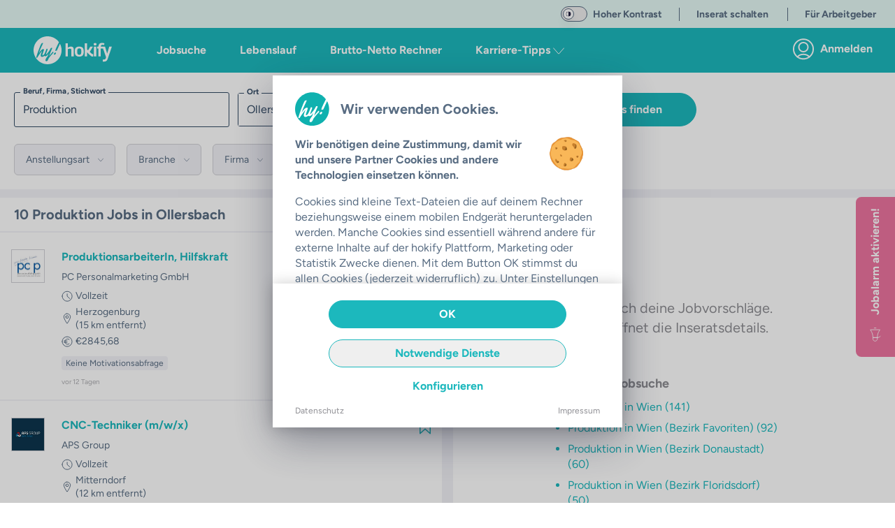

--- FILE ---
content_type: text/css; charset=utf-8
request_url: https://hokify.at/_nuxt/WebsiteMain.DMcg-tHl.css
body_size: 482
content:
.dropdown[data-v-8d53a5fb],.dropdownForYou[data-v-8d53a5fb]{box-shadow:inset 7px 0 0 0 var(--color-main),0 0 10px #00000040;transform:translate(-15%)}.dropdown[data-v-8d53a5fb]:before{left:118px}.dropdown[data-v-8d53a5fb]:before,.dropdownForYou[data-v-8d53a5fb]:before{background-color:#fff;content:"";display:block;height:20px;position:absolute;top:-3px;transform:rotate(45deg);width:20px}.dropdownForYou[data-v-8d53a5fb]:before{left:80px}li[data-v-8b8e3608]{align-items:center;display:flex;justify-content:center;padding-left:1.5rem;padding-right:1.5rem;text-align:center}li[data-v-8b8e3608]:not(:first-of-type){border-left:1px solid var(--color-text-dark)}.header-nav-icon[data-v-784a896a]{height:22px;position:relative;width:26px}.header-nav-icon span[data-v-784a896a]{background:#fff;border-radius:0;display:block;height:3px;left:0;opacity:1;position:absolute;width:100%}.header-nav-icon span[data-v-784a896a]:first-child{top:0}.header-nav-icon span[data-v-784a896a]:nth-child(2),.header-nav-icon span[data-v-784a896a]:nth-child(3){top:9px}.header-nav-icon span[data-v-784a896a]:nth-child(4){top:18px}.header-nav-icon[data-v-6e27a6e2]{height:22px;position:relative;transform:rotate(0);transition:.5s ease-in-out;width:26px}.header-nav-icon span[data-v-6e27a6e2]{background:#fff;border-radius:0;display:block;height:3px;left:0;opacity:1;position:absolute;transform:rotate(0);transition:.25s ease-in-out;width:100%}.header-nav-icon span[data-v-6e27a6e2]:first-child{top:0}.header-nav-icon span[data-v-6e27a6e2]:nth-child(2),.header-nav-icon span[data-v-6e27a6e2]:nth-child(3){top:9px}.header-nav-icon span[data-v-6e27a6e2]:nth-child(4){top:18px}.header-nav-icon.open span[data-v-6e27a6e2]:first-child{left:50%;top:9px;width:0}.header-nav-icon.open span[data-v-6e27a6e2]:nth-child(2){transform:rotate(45deg)}.header-nav-icon.open span[data-v-6e27a6e2]:nth-child(3){transform:rotate(-45deg)}.header-nav-icon.open span[data-v-6e27a6e2]:nth-child(4){left:50%;top:9px;width:0}.smaller-text[data-v-6e27a6e2]{font-size:.75rem;margin-right:.75rem}@media (min-width:375px){.smaller-text[data-v-6e27a6e2]{font-size:1rem;margin-right:2rem}}.company-colors[data-v-14f5db5c]{fill:var(--color-main-business);stroke:#52b7b8}.user-colors[data-v-14f5db5c]{fill:var(--color-main);stroke:#b3e6e6}.horizontal-center-in-parent[data-v-14f5db5c]{left:50%;position:absolute;transform:translate(-50%)}


--- FILE ---
content_type: text/css; charset=utf-8
request_url: https://hokify.at/_nuxt/_...czs9pCt5.css
body_size: 587
content:
.reset-margin[data-v-8ecc0d1d]{margin-bottom:0!important}.overwrite-margin[data-v-8ecc0d1d]{margin-bottom:1rem!important}.highlight[data-v-8ecc0d1d]{transition:transform .2s ease-in-out}.highlight[data-v-8ecc0d1d]:hover{transform:scale(1.04)}.slide-fade-enter[data-v-8ecc0d1d]{opacity:0}.slide-fade-enter-active[data-v-8ecc0d1d]{transition:opacity .3s}.slide-fade-leave-active[data-v-8ecc0d1d]{opacity:0;transition:opacity .3s}.hide-scrollbar[data-v-8ecc0d1d]::-webkit-scrollbar{display:none}.hide-scrollbar[data-v-8ecc0d1d]{-ms-overflow-style:none;scrollbar-width:none}.fade-enter-active[data-v-8ecc0d1d],.fade-leave-active[data-v-8ecc0d1d]{transition:opacity .5s}.fade-enter[data-v-8ecc0d1d],.fade-leave-to[data-v-8ecc0d1d]{opacity:0}


--- FILE ---
content_type: text/css; charset=utf-8
request_url: https://hokify.at/_nuxt/HokVideo.Cq8RvL3g.css
body_size: -36
content:
.youtube-container[data-v-53a98aaa]{height:0;overflow:hidden;padding-bottom:56.25%;position:relative}


--- FILE ---
content_type: text/css; charset=utf-8
request_url: https://hokify.at/_nuxt/HokCarousel.BqYohp7Q.css
body_size: 857
content:
.hooper[data-v-1391e803]{height:200px;position:relative;width:100%}.hooper[data-v-1391e803],.hooper[data-v-1391e803] *{box-sizing:border-box}.hooper-list[data-v-1391e803]{height:100%;overflow:hidden;width:100%}.hooper-track[data-v-1391e803]{box-sizing:border-box;display:flex;height:100%;margin:0;padding:0;width:100%}.hooper.is-vertical .hooper-track[data-v-1391e803]{flex-direction:column;height:200px}.hooper.is-rtl[data-v-1391e803]{direction:rtl}.hooper-sr-only[data-v-1391e803]{clip:rect(0,0,0,0);border:0;height:1px;margin:-1px;overflow:hidden;padding:0;position:absolute;width:1px}.hooper-next[data-v-1391e803],.hooper-prev[data-v-1391e803]{background-color:transparent;border:none;cursor:pointer;padding:1em;position:absolute;top:50%;transform:translateY(-50%)}.hooper-next.is-disabled[data-v-1391e803],.hooper-prev.is-disabled[data-v-1391e803]{cursor:not-allowed;opacity:.3}.hooper-next[data-v-1391e803]{right:0}.hooper-prev[data-v-1391e803]{left:0}.hooper-navigation.is-vertical .hooper-next[data-v-1391e803]{bottom:0;top:auto;transform:none}.hooper-navigation.is-vertical .hooper-prev[data-v-1391e803]{bottom:auto;left:auto;right:0;top:0;transform:none}.hooper-navigation.is-rtl .hooper-prev[data-v-1391e803]{left:auto;right:0}.hooper-navigation.is-rtl .hooper-next[data-v-1391e803]{left:0;right:auto}.hooper-pagination[data-v-1391e803]{bottom:0;display:flex;padding:5px 10px;position:absolute;right:50%;transform:translate(50%)}.hooper-indicators[data-v-1391e803]{display:flex;list-style:none;margin:0;padding:0}.hooper-indicator.is-active[data-v-1391e803],.hooper-indicator[data-v-1391e803]:hover{background-color:#4285f4}.hooper-indicator[data-v-1391e803]{background-color:#fff;border:none;border-radius:4px;cursor:pointer;height:4px;margin:0 2px;padding:0;width:12px}.hooper-pagination.is-vertical[data-v-1391e803]{bottom:auto;right:0;top:50%;transform:translateY(-50%)}.hooper-pagination.is-vertical .hooper-indicators[data-v-1391e803]{flex-direction:column}.hooper-pagination.is-vertical .hooper-indicator[data-v-1391e803]{width:6px}.hooper-progress[data-v-1391e803]{background-color:#efefef;height:4px;left:0;position:absolute;right:0;top:0}.hooper-progress-inner[data-v-1391e803]{background-color:#4285f4;height:100%;transition:.3s}.hooper-slide[data-v-1391e803]{flex-shrink:0;height:100%;list-style:none;margin:0;padding:0}.hooper[data-v-1391e803]{align-items:center;display:flex;flex-direction:column;height:auto;justify-content:center}.hooper[data-v-1391e803]{box-sizing:border-box;position:relative;width:100%}.hooper[data-v-1391e803] *{box-sizing:border-box}.hooper[data-v-1391e803] .hooper-slide{flex-shrink:0;height:auto;list-style-type:none;margin:0;padding:0}.hooper[data-v-1391e803] .hooper-pagination{display:flex;justify-content:center;padding:.25rem;position:static;transform:unset}.hooper[data-v-1391e803] .hooper-indicators{display:flex;flex-wrap:wrap;justify-content:center;list-style-type:none;margin:0;padding:0}.hooper[data-v-1391e803] .hooper-indicators li{margin:0}.hooper[data-v-1391e803] .hooper-indicator:hover,.hooper[data-v-1391e803] .hooper-indicator.is-active{background-color:#007f7e}.hooper[data-v-1391e803] .hooper-indicator{background-clip:padding-box;background-color:#8c8c92;border:10px solid transparent;border-radius:20px;box-sizing:content-box;cursor:pointer;height:4px;margin:1px;padding:5px;width:4px}.hooper[data-v-1391e803] .hooper-list{height:100%;overflow-x:clip;overflow-y:visible;width:100%}.hooper[data-v-1391e803] .hooper-track{box-sizing:border-box;display:flex;margin:0;padding:0;width:100%}.hooper[data-v-1391e803] .hooper-sr-only{clip:rect(0,0,0,0);border-width:0;height:1px;margin:-1px;overflow:hidden;padding:0;position:absolute;width:1px}.hooper[data-v-1391e803] .hooper-next,.hooper[data-v-1391e803] .hooper-prev{background-color:var(--color-white);border-radius:9999px;border-width:0;cursor:pointer;padding:.25rem;position:absolute;top:50%;transform:translateY(-50%)}.hooper[data-v-1391e803] .hooper-next.is-disabled,.hooper[data-v-1391e803] .hooper-prev.is-disabled{cursor:not-allowed;opacity:.3}.hooper[data-v-1391e803] .hooper-next{right:.75rem}.hooper[data-v-1391e803] .hooper-prev{left:.75rem}.hooper[data-v-1391e803] .hooper-next svg,.hooper[data-v-1391e803] .hooper-prev svg{fill:var(--color-text)}.hooper[data-v-1391e803] .hooper-navigation.is-vertical .hooper-prev{bottom:auto;left:auto;right:0;top:0;transform:none}.hooper[data-v-1391e803] .hooper-navigation.is-rtl .default .hooper-prev{left:auto;right:0}.hooper[data-v-1391e803] .hooper-navigation.is-rtl .default .hooper-next{left:0;right:auto}.hooper[data-v-1391e803] .border-button .hooper-prev{border-color:var(--color-grey-medium);border-width:1px;height:2rem;left:0;right:auto;width:2rem}.hooper[data-v-1391e803] .border-button .hooper-next{border-color:var(--color-grey-medium);border-width:1px;height:2rem;left:auto;right:0;width:2rem}.hooper[data-v-1391e803] .border-button .hooper-next svg,.hooper[data-v-1391e803] .border-button .hooper-prev svg{fill:var(--color-text);height:1.5rem;width:1.5rem}.hooper[data-v-1391e803] .hooper-navigation.is-vertical .hooper-next{bottom:0;top:auto;transform:none}.hooper.indicator-white-bg[data-v-1391e803] .hooper-indicator{background-color:#fff}.hooper.indicator-white-bg[data-v-1391e803] .hooper-indicator:hover,.hooper.indicator-white-bg[data-v-1391e803] .hooper-indicator.is-active{background-color:#fdd408}


--- FILE ---
content_type: text/javascript; charset=utf-8
request_url: https://hokify.at/_nuxt/BUzQN74p.js
body_size: 355
content:
import"./O-jd8vVv.js";(function(){try{var d=typeof window<"u"?window:typeof global<"u"?global:typeof globalThis<"u"?globalThis:typeof self<"u"?self:{},n=new d.Error().stack;n&&(d._sentryDebugIds=d._sentryDebugIds||{},d._sentryDebugIds[n]="8c9d5cb9-15d3-4e82-ab68-020bd31bc2c3",d._sentryDebugIdIdentifier="sentry-dbid-8c9d5cb9-15d3-4e82-ab68-020bd31bc2c3")}catch{}})();function b(d,n){return(d==null?void 0:d.length)>n&&(d=`${d.substring(0,n-3)}...`),d}export{b as t};
//# sourceMappingURL=BUzQN74p.js.map


--- FILE ---
content_type: text/javascript; charset=utf-8
request_url: https://hokify.at/_nuxt/D7IW5k0o.js
body_size: 697
content:
import{b as l,q as b,w as T,a8 as m,o as w,W as v}from"./O-jd8vVv.js";(function(){try{var d=typeof window<"u"?window:typeof global<"u"?global:typeof globalThis<"u"?globalThis:typeof self<"u"?self:{},n=new d.Error().stack;n&&(d._sentryDebugIds=d._sentryDebugIds||{},d._sentryDebugIds[n]="86487fa6-48fd-46a3-a643-eea0c8b6a7f4",d._sentryDebugIdIdentifier="sentry-dbid-86487fa6-48fd-46a3-a643-eea0c8b6a7f4")}catch{}})();const e="0px",W=l({__name:"TransitionExpand",props:{duration:{default:250},easingEnter:{default:"ease-in-out"},easingLeave:{default:"ease-in-out"},opacityClosed:{default:0},opacityOpened:{default:1}},setup(d){const n=d;function p(o){return{height:o.style.height,width:o.style.width,position:o.style.position,visibility:o.style.visibility,overflow:o.style.overflow,paddingTop:o.style.paddingTop,paddingBottom:o.style.paddingBottom,borderTopWidth:o.style.borderTopWidth,borderBottomWidth:o.style.borderBottomWidth,marginTop:o.style.marginTop,marginBottom:o.style.marginBottom}}function y(o,t){const{width:i}=getComputedStyle(o);o.style.width=i,o.style.position="absolute",o.style.visibility="hidden",o.style.height="";const{height:s}=getComputedStyle(o);return o.style.width=t.width,o.style.position=t.position,o.style.visibility=t.visibility,o.style.height=e,o.style.overflow="hidden",t.height&&t.height!==e?t.height:s}function h(o,t,i,s,a){const r=o.animate(s,a);o.style.height=t.height,r.onfinish=()=>{o.style.overflow=t.overflow,i()}}function f(o,t){return[{height:e,opacity:n.opacityClosed,paddingTop:e,paddingBottom:e,borderTopWidth:e,borderBottomWidth:e,marginTop:e,marginBottom:e},{height:o,opacity:n.opacityOpened,paddingTop:t.paddingTop,paddingBottom:t.paddingBottom,borderTopWidth:t.borderTopWidth,borderBottomWidth:t.borderBottomWidth,marginTop:t.marginTop,marginBottom:t.marginBottom}]}function c(o,t){const i=o,s=p(i),a=y(i,s),r=f(a,s),g={duration:n.duration,easing:n.easingEnter};h(i,s,t,r,g)}function u(o,t){const i=o,s=p(i),{height:a}=getComputedStyle(i);i.style.height=a,i.style.overflow="hidden";const r=f(a,s).reverse(),g={duration:n.duration,easing:n.easingLeave};h(i,s,t,r,g)}return(o,t)=>(w(),b(m,{css:!1,onEnter:c,onLeave:u},{default:T(()=>[v(o.$slots,"default")]),_:3}))}});export{W as _};
//# sourceMappingURL=D7IW5k0o.js.map


--- FILE ---
content_type: text/javascript; charset=utf-8
request_url: https://hokify.at/_nuxt/DLEKTYFo.js
body_size: 2346
content:
import{b as S,am as I,ap as y,O as V,_ as C,f as i,o as a,g,L as r,q as v,V as o,s as p,t as d,a5 as h,R as f,F as $,r as B,W as L,w as q,p as D}from"./O-jd8vVv.js";(function(){try{var e=typeof window<"u"?window:typeof global<"u"?global:typeof globalThis<"u"?globalThis:typeof self<"u"?self:{},t=new e.Error().stack;t&&(e._sentryDebugIds=e._sentryDebugIds||{},e._sentryDebugIds[t]="ac996798-bff2-4f41-874d-43f4852f7735",e._sentryDebugIdIdentifier="sentry-dbid-ac996798-bff2-4f41-874d-43f4852f7735")}catch{}})();const E=S({name:"HokSelect",components:{HokIcon:V,Spinner:y,ErrorBox:I},emits:["input"],data(){return{internalValue:this.value&&{value:this.value},loading:!1,active:!1,values:[],error:!1,currentSelection:void 0}},async mounted(){this.value&&(await this.loadValues(),this.setVal(this.value))},methods:{hasId(e){return typeof e=="object"&&"id"in e},hasValue(e){return typeof e=="object"&&"value"in e},resetVal(e){var t;e||(e=this.value),this.internalValue=((t=this.values)==null?void 0:t.find(s=>s.value===e))??(this.value&&{value:this.value}),this.active=!1},setVal(e){this.resetVal(e)},setCurrentVal(e,t){this.internalValue=t,this.active=!1,this.$emit("input",t,e,{keyName:this.keyName})},async loadValues(){this.loading=!0;try{this.values=await this.valuePromise(),this.error=!1}catch(e){console.error("err",e),this.error=e}this.loading=!1},async getValues(){if(!this.disabled){this.loading=!0,this.active=!0;try{this.values=await this.valuePromise(),this.error=!1}catch(e){console.error("err",e),this.active=!1,this.error=e}this.loading=!1}},onValueChanged(e){!e||e.length===0?this.resetVal():this.setVal(e)},up(){const e=this.$el.querySelectorAll('ul[role="listbox"] li');if(e.length===0)return;const t=Array.from(e).findIndex(n=>n.classList.contains("bg-color-grey-lightest")),s=(t-1+e.length)%e.length;t>=0&&(e[t].classList.remove("bg-color-grey-lightest"),e[t].blur()),e[s].classList.add("bg-color-grey-lightest"),e[s].focus(),e[s].scrollIntoView({block:"nearest"}),this.currentSelection=this.values.find(n=>{var u;return n.value===((u=e[s].textContent)==null?void 0:u.trim())})||void 0},down(){const e=this.$el.querySelectorAll('ul[role="listbox"] li');if(e.length===0)return;const t=Array.from(e).findIndex(n=>n.classList.contains("bg-color-grey-lightest")),s=(t+1)%e.length;t>=0&&e[t].classList.remove("bg-color-grey-lightest"),e[s].classList.add("bg-color-grey-lightest"),e[s].scrollIntoView({block:"nearest"}),this.currentSelection=this.values.find(n=>{var u;return n.value===((u=e[s].textContent)==null?void 0:u.trim())})||void 0},openOrSelectValue(e){this.currentSelection?(this.setCurrentVal(e,this.currentSelection),this.currentSelection=void 0):this.active?(this.resetVal(),this.currentSelection=void 0):this.getValues()},onInvalid(e){if(this.customValidity==="")return;const t=e.target;t.setCustomValidity(this.customValidity),t.reportValidity()}},props:{keyName:{type:String,default:""},value:{type:String,default:""},chooseText:{type:String,default:""},label:{type:String,default:""},submitValue:{type:String,default:""},required:{type:Boolean,default:!1},limitDropdownHeight:{type:Boolean,default:!1},valuePromise:{type:Function,required:!0},disabled:{type:Boolean,default:!1},customValidity:{type:String,default:""}},watch:{value:[{handler:"onValueChanged"}]}}),T=["tabindex","aria-hidden","aria-activedescendant"],z={key:0},N={key:0,class:"flex-auto input"},A={key:1,class:"flex-auto input"},H=["id","onClick"],F=["value","name"];function O(e,t,s,n,u,P){const c=V,b=y,m=D("ErrorBox");return a(),i("div",{class:"relative",onBlur:t[7]||(t[7]=l=>e.active=!1)},[g("div",{ref:"selectWrapper",role:"combobox","aria-expanded":"false","aria-controls":"country-list","aria-haspopup":"listbox",tabindex:e.disabled?"-1":"0","aria-hidden":e.disabled,"aria-activedescendant":e.currentSelection?`option-${e.currentSelection.value}`:"","aria-labelledby":"selectLabel",class:o([{"active-state":e.active,disabled:e.disabled,filled:!!e.internalValue},"select-element"]),onKeydown:[t[1]||(t[1]=h(f(l=>e.openOrSelectValue(l),["prevent"]),["enter"])),t[2]||(t[2]=h(f(l=>e.active?e.resetVal():e.getValues(),["prevent"]),["space"])),t[3]||(t[3]=h(f(l=>e.active?e.down():e.getValues(),["prevent"]),["down"])),t[4]||(t[4]=h(f((...l)=>e.up&&e.up(...l),["prevent"]),["up"])),t[5]||(t[5]=h(f(l=>e.active=!1,["prevent"]),["esc"]))]},[e.internalValue?(a(),i("span",{key:0,id:"selectLabel",class:o(["description",{"opacity-0":(e.label||e.chooseText)===" "}])},[p(d(e.label||e.chooseText||"bitte auswählen...")+" ",1),e.internalValue&&e.hasValue(e.internalValue)&&(e.label||e.chooseText)===" "?(a(),i("small",z,d(e.internalValue.value),1)):r("",!0),e.required?(a(),i("span",{key:1,class:o({required:!e.internalValue})},"*",2)):r("",!0)],2)):r("",!0),g("label",{class:o(["p-3 flex items-center",e.disabled?"cursor-not-allowed":"cursor-pointer"]),onClick:t[0]||(t[0]=l=>e.active?e.resetVal():e.getValues())},[e.internalValue&&e.hasValue(e.internalValue)&&e.internalValue.value?(a(),i("span",N,d(e.internalValue.value),1)):(a(),i("span",A,[p(d(e.chooseText||"bitte auswählen...")+" ",1),!e.internalValue&&e.required?(a(),i("span",{key:0,class:o({required:!e.internalValue})},"*",2)):r("",!0)])),e.active?r("",!0):(a(),v(c,{key:2,name:"icon:arrow-down",size:4,color:e.disabled?"grey-light":void 0},null,8,["color"])),e.active?(a(),v(c,{key:3,name:"icon:arrow-up",size:4,color:"main",pointer:""})):r("",!0)],2)],42,T),e.active?(a(),i("ul",{key:0,role:"listbox",class:o([{"active-state":!!e.active,"h-[235px]":e.limitDropdownHeight},"shadow-lg rounded-b-lg overflow-hidden bg-color-white w-full z-10 absolute overflow-y-auto select-wrapper mb-20"])},[e.loading?(a(),v(b,{key:0,fixed:!1})):r("",!0),(a(!0),i($,null,B(e.values,(l,w)=>(a(),i("li",{id:`option-${l.value}`,key:l.id||w,role:"option",class:o([{"bg-color-grey-lightest":l.value===(e.internalValue&&e.hasValue(e.internalValue)&&e.internalValue.value)},"p-3 hover:bg-color-grey-lightest border-color-grey-lightest border-b cursor-pointer"]),onClick:k=>e.setCurrentVal(k,l)},[L(e.$slots,"item",{item:l,value:e.internalValue},()=>[p(d(l.value),1)],!0)],10,H))),128))],2)):r("",!0),e.internalValue&&e.hasId(e.internalValue)&&e.internalValue.id?(a(),i("input",{key:1,type:"hidden",value:e.internalValue.id,name:e.submitValue,onInvalid:t[6]||(t[6]=(...l)=>e.onInvalid&&e.onInvalid(...l))},null,40,F)):r("",!0),e.error?(a(),v(m,{key:2},{default:q(()=>[p(" Die Auswahl kann zurzeit nicht geladen werden. Bitte versuch es später noch einmal! "+d(e.error),1)]),_:1})):r("",!0)],32)}const W=C(E,[["render",O],["__scopeId","data-v-2ce41dd1"]]);export{W as default};
//# sourceMappingURL=DLEKTYFo.js.map


--- FILE ---
content_type: text/javascript; charset=utf-8
request_url: https://hokify.at/_nuxt/YTavhYZd.js
body_size: 7965
content:
const __vite__mapDeps=(i,m=__vite__mapDeps,d=(m.f||(m.f=["./yiTaGe1N.js","./O-jd8vVv.js","./entry.BE8LrrkI.css","./HokCarousel.BqYohp7Q.css","./DwZni9_9.js","./BranchesCarousel.Dq4tjWOJ.css","./Nv2Qgiy2.js","./CTEcQdDK.js","./BUzQN74p.js","./ArticleCarousel.CqSpY1XC.css","./D3qhciBF.js","./AppstoreRatingsCarousel.BivIlWOl.css","./JFFBF4Le.js","./aWXGAuCG.js","./Bm3zjDEX.js","./CusZP-_y.js","./DJUqqqaL.js","./HokVideo.Cq8RvL3g.css","./CwLZ7Ap_.js","./uiwMU87s.js","./Tabs.Bwr-r3Zd.css","./SeoFooter.BzCzAJ-C.css","./d6diFP-2.js"])))=>i.map(i=>d[i]);
import{b as G,f as d,F as M,r as F,o as r,l as a,w as h,g as o,L as m,t as y,v as V,d as X,m as Q,y as w,aV as Y,aW as Z,ad as ee,a as te,aM as A,e as j,N as L,ae as oe,h as z,G as ne,aN as se,z as T,u as ae,I as ie,aX as re,aY as le,n as E,A as k,_ as de,V as n,q as ce,s as c,C as ue,B as be,p as f,O as pe,R as D,a5 as B}from"./O-jd8vVv.js";import{_ as me}from"./Cz_U67A6.js";import{f as ge}from"./t7tjJO7y.js";import{t as he}from"./BUzQN74p.js";import{g as fe,a as ye,b as ve}from"./QCf0IOmD.js";import"./CqgT5k0o.js";import"./DPK26gHH.js";(function(){try{var e=typeof window<"u"?window:typeof global<"u"?global:typeof globalThis<"u"?globalThis:typeof self<"u"?self:{},t=new e.Error().stack;t&&(e._sentryDebugIds=e._sentryDebugIds||{},e._sentryDebugIds[t]="8a3ea8d9-a586-4125-9f89-4b1ad8112e1a",e._sentryDebugIdIdentifier="sentry-dbid-8a3ea8d9-a586-4125-9f89-4b1ad8112e1a")}catch{}})();const we=[{rating:5,title:"Job App",text:"Sie ist einzigartig hier findet man alles was man will ob Vollzeit ob Teilzeit oder Geringfügig ob man Einzelhandel oder Bautechnik. Hier findet man alles was man berufsmäßig machen will und es kommen auch regelmäßig neue Jobangebote Die App ist einfach Super",name:"camii1998, 07.11.2022"},{rating:5,title:"Love it!",text:"I got a job on this platform and it was very comfortable to use. And now I’m looking again for jobs.. I got back to hokify, very helpful.",name:"isk00963, 30.08.2022"},{rating:5,title:"Top App",text:"Einfach top",name:"johnalite, 16.10.2022"},{rating:5,title:"Traumjob: gesucht, gefunden!",text:"ich war lange auf der Suche nach einem passenden Job im sozialen Bereich. Endlich wurden mir in einer App Jobangebote vorgeschlagen, die wirklich zu mir passen. Habe dadurch meinen Traumjob gefunden & wurde eingestellt!",name:"CIDDEX, 01.05.2022"},{rating:4,title:"Gut gemacht und einfach in der Bedienung",text:"Macht Spaß in der Benutzung, mal sehen was für Jobs sich finden lassen...",name:"Soda83, 16.10.2017"},{rating:5,title:"",text:"wurde mir von einem Bekannten empfohlen, ist sehr verständlich und ich konnte dadurch den passenden Job finden! Danke hokify 🙌:)",name:"M. Pac., 22.11.2021"},{rating:5,title:"",text:"Ohne diese App wusste ich nicht ob ich jemals einen vernünftigen Job finden konnte und sogar leicht, danke",name:"Amina W., 29.05.2023"},{rating:4,title:"",text:"Super und sehr praktisch. Kann ich empfehlen.",name:"Garcia M., 13.02.23"}],ke=["aria-label"],xe={class:"text-center py-4 w-full"},Se={class:"truncate font-bold"},$e={key:0},Me=G({__name:"TopJobsInRegionSlide",props:{regionalJobs:{},index:{},maxIndex:{}},setup(e){return(t,s)=>{const l=V;return r(),d("div",{class:"flex justify-center flex-wrap",role:"group","aria-roledescription":"Slide","aria-label":t.index&&t.maxIndex?`Regionsübersicht ${t.index} von ${t.maxIndex}`:"Regionsübersicht"},[(r(!0),d(M,null,F(t.regionalJobs,g=>(r(),d("div",{key:g.to,onClick:s[0]||(s[0]=$=>{var p;return(p=t.$trackWebsiteEvent)==null?void 0:p.call(t,"click_region_component",{})})},[a(l,{to:g.to,"link-type":"internal",class:"text-color-text hover:text-color-main rounded-lg border-2 border-color-grey-darker mb-3 mx-1 w-40 h-20"},{default:h(()=>[o("div",xe,[o("div",Se,y(g.title),1),g.description?(r(),d("div",$e,"("+y(g.description.replace("Ergebnisse","").trim())+")",1)):m("",!0)])]),_:2},1032,["to"])]))),128))],8,ke)}}}),I=[{id:"mit_lebenslauf_jobs_finden",headline:"Jetzt NEU! Mit deinem Lebenslauf Jobs finden",text:"Lade deinen Lebenslauf hoch und erhalte dazu passende Jobvorschläge.",button:"Jetzt ausprobieren"},{id:"lass_lebenslauf_suchen",headline:"NEU! Lass deinen Lebenslauf für dich suchen",text:"Lade deinen Lebenslauf hoch und erhalte dazu passende Jobvorschläge.",button:"Jetzt ausprobieren"}],P={id:"mit_lebenslauf_jobs_finden",headline:"Jetzt NEU! Mit deinem Lebenslauf Jobs finden",text:"Lade deinen Lebenslauf hoch und erhalte dazu passende Jobvorschläge.",button:"Jetzt ausprobieren"},Je=X({name:"StartPage",components:{AutocompleteExperimental:Z,LocationAutocompleteExperimental:Y,HokCarousel:w(()=>k(()=>import("./yiTaGe1N.js").then(e=>e.a),__vite__mapDeps([0,1,2,3]),import.meta.url)),BranchesCarousel:w(()=>k(()=>import("./DwZni9_9.js"),__vite__mapDeps([4,1,2,0,3,5]),import.meta.url)),ArticleCarousel:w(()=>k(()=>import("./Nv2Qgiy2.js"),__vite__mapDeps([6,1,2,0,3,7,8,9]),import.meta.url)),AppstoreRatingsCarousel:w(()=>k(()=>import("./D3qhciBF.js"),__vite__mapDeps([10,1,2,0,3,11]),import.meta.url)),DownloadsStartpage:w(()=>k(()=>import("./JFFBF4Le.js"),__vite__mapDeps([12,1,2,13]),import.meta.url)),CompaniesStartpage:w(()=>k(()=>import("./Bm3zjDEX.js"),__vite__mapDeps([14,1,2]),import.meta.url)),SocialMediaStartPage:w(()=>k(()=>import("./CusZP-_y.js"),__vite__mapDeps([15,1,2,16,17]),import.meta.url)),SeoFooter:w(()=>k(()=>import("./CwLZ7Ap_.js"),__vite__mapDeps([18,1,2,19,20,8,21]),import.meta.url))},methods:{truncateFct:he,registerIntersectionObserverFloatingSearchbar(){this.observer=new IntersectionObserver(this.isVisible),this.observeSearchbar()},observeSearchbar(){var s,l;let e;this.$isMobile.any?e=document.querySelector("#jobsearch-mobile"):e=document.querySelector("#jobsearch-desktop");const t=document.querySelector("#footer");e&&((s=this.observer)==null||s.observe(e)),t&&((l=this.observer)==null||l.observe(t))},isVisible(e){this.showFloatingSearchbar=!e.some(t=>t.isIntersecting)},updateBranch(e,t,s){this.branch=e},async selectBranch(e,t){var s;(t==null?void 0:t.type)==="company"&&((s=t==null?void 0:t.data)!=null&&s.alias)&&await E({path:`/c/${t.data.alias}`})},mapSuggestionType(e){return e==="company"?"Firma":"Job"},async handleJobSearchExperimental(){await E({path:"/jobs/search",query:{branch:this.branch,city:this.city}})},async openSearchbarPage(){var e;try{const t=L(w(()=>k(()=>import("./d6diFP-2.js"),__vite__mapDeps([22,1,2]),import.meta.url)));await this.$page.push(t,{},{name:"searchbar-page",mode:"modal"})}catch(t){(e=this.$nuxt.$errorHandler)==null||e.call(this,t)}},scrollToSearchbar(){var e;this.$scrollTo("#startpage-hero"),(e=this.$trackWebsiteEvent)==null||e.call(this,"click_search_icon",{})},async goToOnboarding(e){var t;await((t=this.$trackWebsiteEvent)==null?void 0:t.call(this,"start_search_by_cv",{elementContent:e})),await E("/pwa/login?tab=register&onboarding=true",{external:!0})}},setup(){const e=ae(),t=T(),s=z(),l=s==null?void 0:s.host,g=ie(()=>t.marketingValues.jobsOnline>1e3?Math.floor(t.marketingValues.jobsOnline/1e3)*1e3:t.marketingValues.jobsOnline>100?Math.floor(t.marketingValues.jobsOnline/100)*100:Math.floor(t.marketingValues.jobsOnline/10)*10),$=ye(l),p=fe(l),v=[$,...p],u="hokify - deine mobile Job-Plattform | Jobbörse | Stellenangebote",b=` Auf Jobsuche? Mehr als ${g} Stellenangebote im hokify Jobportal oder direkt in der App ► Finde jetzt deinen neuen Do-it-Job!`,x=[{name:"robots",content:"index, follow"},{name:"description",content:b}];re({link:v,meta:[...ve({link:v,title:u,meta:x},s.topLevelDomain,void 0,void 0,e.query),...x]}),le({title:u,description:b})},scrollToTop:!0,computed:{...Q(T,se,ne,z,A,oe),mappedRecentJobsearch(){var t;const e=((t=this.recentJobSearches)==null?void 0:t.length)&&this.recentJobSearches[this.recentJobSearches.length-1]||void 0;if(e)return{title:e.title,to:e.linkUrl}},mappedRecentJobs(){return this.userLandingPageStore.recentlyUpdatedJobs.map(e=>({title:e.title,description:ge(e.recordDate),to:e.linkUrl}))},regionalJobs(){return this.userLandingPageStore.getMappedRegionalJobs||[]},groupedRegionalJobs(){const e=[...this.regionalJobs||[]].slice(0,12),t=[],s=4;for(let l=0;l<e.length;l+=s){const g=e.slice(l,l+s);t.push(g)}return t},regionalJobSlides(){const e=L(Me);return this.groupedRegionalJobs.map((t,s)=>({component:e,props:{regionalJobs:t,index:s+1,maxIndex:this.groupedRegionalJobs.flat().length}}))},seoFooterData(){return[{title:"Aktuelle Jobsuchen",id:"current-jobsearches",searches:this.userLandingPageStore.getMappedJobSearches||[]},{title:"Neue Jobs",id:"new-jobs",searches:this.userLandingPageStore.getMappedNewJobs||[]},{title:"Aktualisiert",id:"updated-jobs",searches:this.mappedRecentJobs||[]},{title:"Top Firmen",id:"top-companies",searches:this.userLandingPageStore.getMappedTopCompanies||[]},{title:"Weitere Suchen",id:"more-searches",searches:this.userLandingPageStore.getMappedSpecialJobCounts||[]}]}},async asyncData({$sentry:e,$pinia:t}){let s,l;const g=te(t),$=A(t),p=["bewerbung/perfekt-vorbereitet-vorstellungsgespräch","arbeitsrecht/krankmeldung-das-musst-du-beachten","jobsuche/jobsuche-mit-hokify-so-einfach-gehts"],v=[],u=we;for(let b=u.length-1;b>0;b-=1){const x=Math.floor(Math.random()*(b+1)),J=u[b];u[b]=u[x],u[x]=J}try{[s,l]=j(()=>$.loadLandingPageData()),await s,l();const{articles:b}=([s,l]=j(()=>g.loadArticlesByAliases({aliases:p})),s=await s,l(),s);v.push(...Array.isArray(b)?b:[b])}catch(b){e==null||e.captureException(b)}return{articles:v,rndTestimonialsExperimental:u.slice(0,3),cvSearchBanner:I[Math.floor(Math.random()*2)]??P}},data(){const t=[],s=[],l=[];return{branch:"",city:"",cvSearchBanner:I[Math.floor(Math.random()*2)]??P,recentJobSearchHidden:!1,recentJobSearches:l,rndTestimonialsExperimental:s,articles:t,observer:void 0,showFloatingSearchbar:!1}},async mounted(){var e,t,s;(e=this.$trackWebsiteEvent)==null||e.call(this,"startpage_view",{is_logged_in:this.loginStore.loggedIn?1:0}),await((t=this.$trackWebsiteEvent)==null?void 0:t.call(this,"view_search_by_cv",{elementContent:this.cvSearchBanner.id}));try{if(ee()){const l=localStorage.getItem("recent-jobsearches");typeof l=="string"&&(this.recentJobSearches=JSON.parse(l))}}catch(l){(s=this.$nuxt.$errorHandler)==null||s.call(this,l)}this.registerIntersectionObserverFloatingSearchbar()}},"$rCTvQuxWyH"),Ee={key:0,class:"mb-4"},Ce={class:"flex justify-center pb-10"},Ae={class:"flex space-x-5 z-10 px-4 mb-8"},je={class:"flex justify-between items-start"},Le={class:"text-left inline-block pr-1"},ze={key:0,class:"bg-color-main text-color-white text-xs px-2 py-1 rounded-lg"},Te={class:"flex justify-center"},De={class:"bg-color-main rounded-full p-3 mr-2"},Be={class:"mt-6 flex justify-center"},Ie={key:0,class:"flex flex-col justify-center"},Pe={key:0,class:"flex flex-col justify-center pr-4"},Fe={key:1,class:"flex flex-wrap justify-between mx-auto overflow-y-hidden",role:"region","aria-label":"Übersicht der Jobs nach Region"},Ve=["aria-label"],_e={class:"text-center p-4 w-full"},Re={class:"truncate font-bold"},Oe={key:0,class:"truncate"},He={class:"max-w-6xl mx-auto"},Ne={class:"mb-12"},We={key:0},Ue={class:"mb-12"},Ke={key:0},qe={key:0,class:"w-1/2 flex items-end pl-4 pt-4"},Ge={class:"text-color-white font-medium mb-14 text-xl"},Xe={key:0},Qe={key:1},Ye={key:0};function Ze(e,t,s,l,g,$){const p=ue,v=pe,u=be,b=f("AutocompleteExperimental"),x=f("LocationAutocompleteExperimental"),J=me,_=f("BranchesCarousel"),R=f("HokCarousel"),O=V,H=f("AppstoreRatingsCarousel"),N=f("SocialMediaStartPage"),W=f("DownloadsStartpage"),U=f("CompaniesStartpage"),K=f("ArticleCarousel"),q=f("SeoFooter");return r(),d("main",null,[a(J,{source:"var(--img-main-page)",class:"bg-cover bg-[50%_30%]",ssr:""},{default:h(()=>[o("section",{id:"startpage-hero",class:n(e.$isMobile.any?"pt-10  bg-[black]/50":"pb-12 pt-14 h-[514px] bg-[black]/30")},[o("div",{class:n({"container max-w-3xl ":!e.$isMobile.any})},[a(p,{src:"/svg/website/hokify-slogan.svg",class:n(["mx-auto mb-6",e.$isMobile.any?"max-w-[300px]":"max-w-[500px]"]),ssr:"",alt:"hokify-slogan"},null,8,["class"]),o("h1",{class:n(["text-center font-bold text-color-white",e.$isMobile.any?"text-lg mb-12":"text-xl mb-14"])}," hokify. Einfach zu Do-it-Jobs. ",2),e.$isMobile.any?(r(),d("div",Ee,[o("div",{id:"jobsearch-mobile","data-cy":"startpageJobSearchMobile",class:"bg-color-white shadow-xl rounded-full h-16 flex items-center justify-start space-x-4 mx-4 px-6 mb-10 leading-snug cursor-pointer",onClick:t[0]||(t[0]=(...i)=>e.openSearchbarPage&&e.openSearchbarPage(...i))},[a(v,{name:"icon:jobsearch",color:"grey-medium"}),t[12]||(t[12]=o("p",{class:"mb-0 text-color-grey-medium"},"Jobtitel oder Firma",-1))]),o("div",Ce,[a(u,{color:"main",size:"big",to:"/jobs"},{default:h(()=>t[13]||(t[13]=[c("Jobs finden")])),_:1})])])):(r(),d("form",{key:1,id:"jobsearch-desktop",class:"mb-8","data-cy":"startpageJobSearch",onKeydown:t[3]||(t[3]=B(D(()=>{},["prevent"]),["enter"])),onSubmit:t[4]||(t[4]=D((...i)=>e.handleJobSearchExperimental&&e.handleJobSearchExperimental(...i),["prevent"]))},[o("div",Ae,[a(b,{id:"startpage-keyword",ref:"branchAutocomplete",modelValue:e.branch,"onUpdate:modelValue":t[1]||(t[1]=i=>e.branch=i),size:"large","value-label":"term","value-promise":e.valuesStore.ontologyKeywordSuggestion,"min-length":2,"must-select":!1,autofocus:!1,fullwidth:"always",placeholder:"Jobtitel oder Firma",disabled:e.$isMobile.any,class:"grow mb-2 w-1/2","data-cy":"startpageKeyword",onInput:e.updateBranch},{suggestion:h(i=>[o("div",je,[o("span",Le,y(i.suggestion),1),i.value.type?(r(),d("span",ze,y(e.mapSuggestionType(i.value.type)),1)):m("",!0)])]),_:1},8,["modelValue","value-promise","disabled","onInput"]),a(x,{id:"startpage-location",ref:"locationAutocomplete",modelValue:e.city,"onUpdate:modelValue":t[2]||(t[2]=i=>e.city=i),size:"large",autofocus:!1,"current-location-button":!0,"resolve-geo-coords":e.locationStore.resolveGeoCoords,country:e.rootStore.topLevelDomain,placeholder:"Ort",class:"w-1/2 mb-2","data-cy":"startpageLocation"},{default:h(()=>t[14]||(t[14]=[c(" Ort ")])),_:1},8,["modelValue","resolve-geo-coords","country"])]),o("div",Te,[a(u,{submit:"",color:"main",size:"big",onKeyup:B(e.handleJobSearchExperimental,["enter"])},{default:h(()=>t[15]||(t[15]=[c("Jobs finden ")])),_:1},8,["onKeyup"])])],32))],2)],2)]),_:1}),e.showFloatingSearchbar?(r(),d(M,{key:0},[e.$isMobile.any?(r(),d("div",{key:0,class:"fixed z-50 flex items-center justify-between right-0 left-0 bottom-10 shadow-xl rounded-full h-14 cursor-pointer backdrop-blur-lg mx-14",onClick:t[5]||(t[5]=(...i)=>e.openSearchbarPage&&e.openSearchbarPage(...i))},[t[16]||(t[16]=o("p",{class:"mb-0 text-color-grey-dark pl-6"},"Job oder Firma suchen",-1)),o("div",De,[a(v,{size:5,name:"icon:jobsearch",color:"white"})])])):(r(),d("div",{key:1,class:"bg-color-main fixed z-50 right-20 bottom-20 w-20 h-20 shadow-xl rounded-full flex justify-center items-center cursor-pointer",onClick:t[6]||(t[6]=(...i)=>e.scrollToSearchbar&&e.scrollToSearchbar(...i))},[a(v,{size:10,name:"icon:jobsearch",color:"white"})]))],64)):m("",!0),o("section",Be,[o("div",{class:n(["bg-color-landing-banner max-w-5xl flex justify-center rounded-lg shadow-xl overflow-hidden",e.$isMobile.any?"mx-4":"space-x-4"])},[o("div",{class:n(["flex items-end",{"w-1/4":e.$isMobile.any}])},[a(p,{src:e.$isMobile.any?"/img/b2c-lps/startpage/search-via-cv-mobile.svg":"/img/b2c-lps/startpage/search-via-cv-desktop.svg",class:n(e.$isMobile.any?"w-full":"h-20 w-auto"),alt:"Search via Cv",ssr:""},null,8,["src","class"])],2),o("div",{class:n(e.$isMobile.any?"w-3/4 pl-2 pr-4 py-4":"p-4")},[o("h2",{class:n(["text-color-white font-bold mb-1",e.$isMobile.any?"text-lg":"text-2xl"])},y(e.cvSearchBanner.headline),3),o("p",{class:n(["text-color-white",e.$isMobile.any?"text-sm":"mb-0"])},y(e.cvSearchBanner.text),3),e.$isMobile.any?(r(),d("div",Ie,[a(u,{color:"coral-white",outline:"",onClick:t[7]||(t[7]=i=>e.goToOnboarding(e.cvSearchBanner.id))},{default:h(()=>[c(y(e.cvSearchBanner.button),1)]),_:1})])):m("",!0)],2),e.$isMobile.any?m("",!0):(r(),d("div",Pe,[a(u,{color:"coral-white",outline:"",onClick:t[8]||(t[8]=i=>e.goToOnboarding(e.cvSearchBanner.id))},{default:h(()=>[c(y(e.cvSearchBanner.button),1)]),_:1})]))],2)]),o("section",{class:n(e.$isMobile.any?"px-8 py-10":"pt-6 pb-24")},[t[17]||(t[17]=o("h2",{class:"text-center text-color-text mb-8 font-bold"},"Häufig gesuchte Branchen",-1)),a(_,{"popular-landing-pages":e.userLandingPageStore.popularLandingPages},null,8,["popular-landing-pages"])],2),o("section",{class:n(e.$isMobile.any?"px-3 py-10":"container max-w-5xl pt-4 pb-32")},[t[18]||(t[18]=o("h2",{class:"text-center text-color-text mb-8 font-bold"},"Top Jobs nach Region",-1)),e.$isMobile.any?(r(),ce(R,{key:0,class:"block mobile-hooper-override",role:"region","aria-label":"Übersicht der Jobs nach Region","items-to-show":1,items:e.regionalJobSlides},null,8,["items"])):(r(),d("div",Fe,[(r(!0),d(M,null,F(e.regionalJobs,(i,S)=>(r(),d(M,null,[i.to?(r(),d("div",{key:i.to,"aria-label":`Regionsübersicht ${S+1} von ${e.regionalJobs.length}`,role:"group","aria-roledescription":"Slide",onClick:t[9]||(t[9]=et=>{var C;return(C=e.$trackWebsiteEvent)==null?void 0:C.call(e,"click_region_component",{})})},[a(O,{to:i.to,"link-type":"internal",class:"text-color-text hover:text-color-main rounded-lg border-2 border-color-grey-darker mb-6 mx-2 w-44 h-20"},{default:h(()=>[o("div",_e,[o("div",Re,y(i.title),1),i.description?(r(),d("div",Oe," ("+y(i.description.replace("Ergebnisse","").trim())+") ",1)):m("",!0)])]),_:2},1032,["to"])],8,Ve)):m("",!0)],64))),256))]))],2),o("section",{class:n(["mb-4",e.$isMobile.any?"px-8 pt-16 pb-10":"pb-44"])},[o("div",He,[o("div",{class:n(["flex mb-10",{"flex-col":e.$isMobile.any}])},[o("div",{class:n(e.$isMobile.any?"order-last":"w-1/2")},[a(p,{src:"/img/b2c-lps/startpage/mockup-swipe-desktop.png",class:"mx-auto aspect-9/16 w-[430px]",alt:"Swipe Vorschau"})],2),o("div",{class:n([e.$isMobile.any?"first":"w-1/2","flex flex-col justify-center"])},[o("div",{class:n(e.$isMobile.any?"text-center":"w-[430px] mx-auto")},[t[24]||(t[24]=o("h2",{class:"font-bold text-4xl text-color-main"},"Entspannte Jobsuche",-1)),o("p",Ne,[t[19]||(t[19]=c(" Dein Profil. Deine Jobs. ")),t[20]||(t[20]=o("br",null,null,-1)),t[21]||(t[21]=c(" Verwende dein hokify Profil für alle ")),e.$isMobile.any?m("",!0):(r(),d("br",We)),t[22]||(t[22]=c(" Bewerbungen. "))]),o("div",null,[a(u,{class:"mb-8",color:"main",to:"/jobs",onClick:t[10]||(t[10]=i=>{var S;return(S=e.$trackWebsiteEvent)==null?void 0:S.call(e,"click_mockup_component",{})})},{default:h(()=>t[23]||(t[23]=[c("Jobsuche starten")])),_:1})])],2)],2)],2),o("div",{class:n({flex:!e.$isMobile.any})},[o("div",{class:n([{"w-1/2":!e.$isMobile.any},"flex flex-col justify-center"])},[o("div",{class:n(e.$isMobile.any?"text-center":"w-[430px] mx-auto")},[o("div",{class:n(["flex space-x-2 items-center mb-2",{"justify-center":e.$isMobile.any}])},[t[25]||(t[25]=o("h2",{class:"font-bold text-4xl text-color-main mb-0 align-text-bottom"}," Mobil, wie ",-1)),a(p,{src:"/img/b2c-lps/hokify-du.png",alt:"hokify du",class:"h-16 w-16 filter-main"})],2),o("p",Ue,[t[26]||(t[26]=c(" Einfache Bewerbung.")),t[27]||(t[27]=o("br",null,null,-1)),t[28]||(t[28]=c("Erstelle deine Bewerbung erfolgreich ohne ")),e.$isMobile.any?m("",!0):(r(),d("br",Ke)),t[29]||(t[29]=c("Anschreiben und mühsame Formulare. "))]),o("div",null,[a(u,{class:"mb-8",color:"main",invisible:"","link-type":"external",to:"/pwa/login?tab=register",onClick:t[11]||(t[11]=i=>{var S;return(S=e.$trackWebsiteEvent)==null?void 0:S.call(e,"click_mockup_component",{})})},{default:h(()=>t[30]||(t[30]=[c("Jetzt ausprobieren")])),_:1})])],2)],2),o("div",{class:n({"w-1/2":!e.$isMobile.any})},[a(p,{src:"/img/b2c-lps/startpage/mockup-motivation-desktop.png",class:"aspect-9/16 w-[430px]",alt:"Interview Vorschau"})],2)],2)])],2),o("section",{class:n(e.$isMobile.any?"flex flex-col":"mx-auto max-w-6xl")},[a(H,{testimonials:e.rndTestimonialsExperimental},null,8,["testimonials"]),a(N,{class:n({"order-3":e.$isMobile.any})},null,8,["class"]),o("div",{class:n(e.$isMobile.any?"order-1":"flex justify-between space-x-4 mb-40")},[a(W,{class:n(e.$isMobile.any?"bg-color-white mb-4":"w-1/2")},null,8,["class"]),a(U,{class:n(e.$isMobile.any?"bg-color-white mb-20":"w-1/2")},null,8,["class"])],2)],2),o("section",{class:n(e.$isMobile.any?"flex flex-col mb-20 mx-4":"mb-40 mx-auto max-w-6xl")},[o("div",{class:n(["shadow-xl rounded-3xl bg-color-main",e.$isMobile.any?"pt-16 pb-24":"flex space-x-10"])},[e.$isMobile.any?m("",!0):(r(),d("div",qe,[a(p,{src:e.rootStore.topLevelDomain==="de"?"/img/b2c-lps/startpage/startpage-job-de.png":"/img/b2c-lps/startpage/startpage-job-at.png",alt:"Stellenangebote",class:"aspect-square w-full rounded-t-lg"},null,8,["src"])])),o("div",{class:n(e.$isMobile.any?"text-center px-12":"w-1/2 flex flex-col justify-center")},[o("h2",{class:n(["font-bold text-color-white flex flex-col gap-y-2",e.$isMobile.any?"text-3xl mb-5":"text-4xl mb-10 "])},[t[32]||(t[32]=c(" Stellenangebote ")),o("span",{class:n(["flex items-baseline",{"justify-center":e.$isMobile.any}])},[t[31]||(t[31]=c(" für ")),a(p,{src:"/svg/website/hokify-dich.svg",class:n(["ml-2",e.$isMobile.any?"h-7":"h-10"]),alt:"hokify dich"},null,8,["class"])],2)],2),o("h3",Ge,[t[33]||(t[33]=c(" Wir erleichtern deine Jobsuche und zeigen dir ")),e.$isMobile.any?m("",!0):(r(),d("br",Xe)),t[34]||(t[34]=c(" Stellenangebote, die zu dir passen! ")),e.$isMobile.any?m("",!0):(r(),d("br",Qe)),t[35]||(t[35]=c("Finde jetzt deinen neuen Job. "))]),o("div",null,[a(u,{to:"/jobs",color:"white"},{default:h(()=>t[36]||(t[36]=[c("Jobsuche starten")])),_:1})])],2)],2)],2),o("section",{class:n(e.$isMobile.any?"pb-20":"pb-36")},[a(K,{articles:e.articles},null,8,["articles"])],2),o("section",null,[o("div",{class:n(["flex flex-col items-center max-w-6xl mx-auto",e.$isMobile.any?"px-8":"flex flex-col items-center rounded-lg "])},[o("h2",{class:n(["text-color-text text-2xl font-bold text-center",e.$isMobile.any?"mb-6":"mb-12"])},[t[37]||(t[37]=c(" hokify - deine mobile ")),e.$isMobile.any?(r(),d("br",Ye)):m("",!0),t[38]||(t[38]=c(" Job-Plattform "))],2),o("div",{class:n({"flex space-x-3 mx-36":!e.$isMobile.any})},t[39]||(t[39]=[o("p",null," Bist du bereit für eine einfache Jobsuche? Mit Stellenangeboten, die zu dir passen? hokify macht es möglich. Wir bieten dir nicht nur Jobs, die zu dir passen, du kannst dich auch mit wenigen Klicks bewerben! ",-1),o("p",null," Finde ohne Aufwand deinen passenden Job und verwende dein hokify Profil für alle Bewerbungen, ganz ohne mühsame Formulare. Starte jetzt deine Karriere direkt auf unserer Jobbörse oder in unserer Job-Plattform App! ",-1)]),2)],2)]),e.seoFooterData&&e.seoFooterData.length?(r(),d("section",{key:1,class:n(e.$isMobile.any?"px-8 pt-20 pb-32":"px-8 pt-56 pb-60")},[a(q,{data:e.seoFooterData},null,8,["data"])],2)):m("",!0)])}const lt=de(Je,[["render",Ze],["__scopeId","data-v-f1e9b6a7"]]);export{lt as default};
//# sourceMappingURL=YTavhYZd.js.map


--- FILE ---
content_type: image/svg+xml
request_url: https://hokify.at/shared-components-nuxt3/svgs/logos/partner-at/karriereat.svg
body_size: 931
content:
<svg xmlns="http://www.w3.org/2000/svg" viewBox="0 0 160 49">
  <title>
    karriere.at
  </title>
  <path fill="#8BC72A" d="M131 28.8a3.5 3.5 0 00-3.5 3.5c0 1.9 1.6 3.5 3.5 3.5s3.5-1.6 3.5-3.5-1.6-3.5-3.5-3.5z"/>
  <path fill="#585858" d="M158.6 33.2l-1.3.1c-1.1 0-1.9-.2-2.3-.7-.4-.5-.6-1.4-.6-2.5V19.4h5.1v-2.2h-5.1v-5.3l-2.4 1.5v17.9l.1.6.1.5a4 4 0 001.6 2.2 6 6 0 003.1.7c1 0 2-.1 3.1-.4v-2.1l-1.4.4zm-15.1-16.5c-2 0-4 .5-5.9 1.6v2.4a10.5 10.5 0 015.7-1.8 5 5 0 012.2.4c.6.3 1.1.7 1.3 1.2l.3 1 .1 1.6v.9l-2.4.1-2 .2c-2.1.3-3.8 1-5 2.1a5.4 5.4 0 00-1.8 4.1c0 3.5 2.6 5.2 7.9 5.2 1.6 0 3.5-.2 5.7-.6V22.3c0-2-.5-3.4-1.6-4.3-1-.9-2.5-1.3-4.5-1.3zm3.8 16.4l-1.6.3-1.7.1c-1.9 0-3.3-.3-4.2-.7-.8-.5-1.2-1.3-1.2-2.5 0-1.6.7-2.7 2.1-3.4a16 16 0 016.7-1v7.2zm-96.5-16l-.7-.1h-.6c-2.9 0-4.7 1.4-5.5 4.3v-4.1h-6v17.9h6.3v-7.6c0-1.6.3-2.9 1-3.7.7-.8 1.7-1.3 3-1.3.9 0 1.7.2 2.5.6v-6zm13.9-.2c-2.9 0-4.7 1.4-5.5 4.3v-4.1h-6V35h6.3v-7.6c0-1.6.3-2.9 1-3.7.7-.8 1.7-1.3 3-1.3.9 0 1.7.2 2.5.6v-6.1l-.7.1-.6-.1zm-30.2 3c-1.1-2-3.4-3.1-6.8-3.1a19.6 19.6 0 00-7.8 1.6v4.1c1.1-.5 2.2-.8 3.3-1 1.1-.3 2.2-.4 3.2-.4s1.8.1 2.2.4c.5.3.7.8.7 1.5v.6h-.8a17 17 0 00-4.1.5c-1.2.3-2.3.7-3.1 1.3-.9.5-1.5 1.2-2 2a5 5 0 00-.7 2.7c0 1.9.7 3.2 2.2 4.1 1.5.9 3.5 1.3 6 1.3a67.8 67.8 0 008.6-.8v-10l-.2-2.9c-.2-.8-.4-1.4-.7-1.9zm-7.6 11.7c-1.7 0-2.7-1.1-2.7-2.2 0-1.3 1.2-2.6 4.3-2.6h.8v4.5c-.8.2-1.5.3-2.4.3zM6.3 26.9l4.8 8.1h7.6l-3.3-4.4-1.4-1.9-.9-1.2-.8-.8-.9-.9.8-.7.8-.9.9-1.3 1.3-2 2.5-3.9h-7.3l-4.3 7.9V8.7H0v26.4h6.3v-8.2zm62-9.7h6.3v17.9h-6.3zm3.2-2.2c1.9 0 3.5-1.6 3.5-3.5S73.4 8 71.5 8c-2 0-3.5 1.6-3.5 3.5s1.5 3.5 3.5 3.5zm36.6 1.9c-2.9 0-4.7 1.4-5.5 4.3v-4.1h-6.1V35h6.3v-7.6c0-1.6.3-2.9 1-3.7.7-.8 1.7-1.3 3-1.3.9 0 1.8.2 2.5.6v-6.1l-.7-.1-.5.1zm19.8 9.6l.1-1.5c0-1.2-.2-2.3-.6-3.3a7.3 7.3 0 00-4.4-4.3 9.3 9.3 0 00-9.7 2c-.8.8-1.4 1.8-1.8 2.9a10.5 10.5 0 00.3 7.8 9 9 0 002.5 3.3c.9.7 2 1.3 3.1 1.6a18 18 0 009.2-.2 5.1 5.1 0 01-.3-4.2c-1.2.3-2.5.4-3.8.4-1.5 0-2.7-.3-3.6-.8a3 3 0 01-1.4-2.2h10.3c-.1-.6 0-1.1.1-1.5zm-5.5-1.6H117c-.1-1.6.7-3.7 2.7-3.7 3 0 2.8 3 2.7 3.7zm-30.5-5.8a7.3 7.3 0 00-2.7-1.7 9.3 9.3 0 00-9.7 2c-.8.8-1.4 1.8-1.8 2.9a10.5 10.5 0 00.3 7.8 9 9 0 002.5 3.3c1 .7 2 1.3 3.1 1.6 1.1.3 2.5.5 4.1.5 2 0 3.9-.3 5.8-.8v-4.3c-1.6.5-3.2.7-4.9.7-1.5 0-2.7-.3-3.5-.8a3.4 3.4 0 01-1.5-2.2h10.3l.3-1.5.1-1.5c0-1.2-.2-2.3-.6-3.3a9 9 0 00-1.8-2.7zm-3.2 5.8h-5.4c-.1-1.6.7-3.7 2.7-3.7 3 0 2.8 3 2.7 3.7z"/>
</svg>


--- FILE ---
content_type: text/javascript; charset=utf-8
request_url: https://hokify.at/_nuxt/DhGlv82q.js
body_size: 8194
content:
const __vite__mapDeps=(i,m=__vite__mapDeps,d=(m.f||(m.f=["./FrIRVjSx.js","./O-jd8vVv.js","./entry.BE8LrrkI.css","./B4XlYBCK.js","./ContentContainer.CqSNBiHm.css","./DMQtz2xr.js","./ButtonRound.DieZJtE2.css","./D6InC2H7.js","./DsXqA35Y.js","./BdxAjIdT.js","./WYSIWYGFullScreenPage.vO46gQWc.css"])))=>i.map(i=>d[i]);
import{b as q,N as F,y as N,A as D,ac as se,_ as Z,f as T,o as y,q as B,L,l as w,O as ie,V as C,p as P,g as $,a5 as I,s as re,t as H,W,w as K,Y as oe,$ as le}from"./O-jd8vVv.js";import{N as E,m as k,w as R,M as ae,g as ue,t as de,E as J,P as Q,a as z,b as pe,c as he,d as fe,D as me,T as ce}from"./D6InC2H7.js";import{T as ge}from"./DsXqA35Y.js";import{b as ye}from"./BdxAjIdT.js";(function(){try{var e=typeof window<"u"?window:typeof global<"u"?global:typeof globalThis<"u"?globalThis:typeof self<"u"?self:{},t=new e.Error().stack;t&&(e._sentryDebugIds=e._sentryDebugIds||{},e._sentryDebugIds[t]="bba72b9d-1914-456c-b44a-d4aaba5d1450",e._sentryDebugIdIdentifier="sentry-dbid-bba72b9d-1914-456c-b44a-d4aaba5d1450")}catch{}})();const ve=E.create({name:"paragraph",priority:1e3,addOptions(){return{HTMLAttributes:{}}},group:"block",content:"inline*",parseHTML(){return[{tag:"p"}]},renderHTML({HTMLAttributes:e}){return["p",k(this.options.HTMLAttributes,e),0]},addCommands(){return{setParagraph:()=>({commands:e})=>e.setNode(this.name)}},addKeyboardShortcuts(){return{"Mod-Alt-0":()=>this.editor.commands.setParagraph()}}}),be=E.create({name:"listItem",addOptions(){return{HTMLAttributes:{},bulletListTypeName:"bulletList",orderedListTypeName:"orderedList"}},content:"paragraph block*",defining:!0,parseHTML(){return[{tag:"li"}]},renderHTML({HTMLAttributes:e}){return["li",k(this.options.HTMLAttributes,e),0]},addKeyboardShortcuts(){return{Enter:()=>this.editor.commands.splitListItem(this.name),Tab:()=>this.editor.commands.sinkListItem(this.name),"Shift-Tab":()=>this.editor.commands.liftListItem(this.name)}}}),G=ae.create({name:"textStyle",addOptions(){return{HTMLAttributes:{}}},parseHTML(){return[{tag:"span",getAttrs:e=>e.hasAttribute("style")?{}:!1}]},renderHTML({HTMLAttributes:e}){return["span",k(this.options.HTMLAttributes,e),0]},addCommands(){return{removeEmptyTextStyle:()=>({state:e,commands:t})=>{const n=ue(e,this.type);return Object.entries(n).some(([,i])=>!!i)?!0:t.unsetMark(this.name)}}}}),Y=/^\s*([-+*])\s$/,we=E.create({name:"bulletList",addOptions(){return{itemTypeName:"listItem",HTMLAttributes:{},keepMarks:!1,keepAttributes:!1}},group:"block list",content(){return`${this.options.itemTypeName}+`},parseHTML(){return[{tag:"ul"}]},renderHTML({HTMLAttributes:e}){return["ul",k(this.options.HTMLAttributes,e),0]},addCommands(){return{toggleBulletList:()=>({commands:e,chain:t})=>this.options.keepAttributes?t().toggleList(this.name,this.options.itemTypeName,this.options.keepMarks).updateAttributes(be.name,this.editor.getAttributes(G.name)).run():e.toggleList(this.name,this.options.itemTypeName,this.options.keepMarks)}},addKeyboardShortcuts(){return{"Mod-Shift-8":()=>this.editor.commands.toggleBulletList()}},addInputRules(){let e=R({find:Y,type:this.type});return(this.options.keepMarks||this.options.keepAttributes)&&(e=R({find:Y,type:this.type,keepMarks:this.options.keepMarks,keepAttributes:this.options.keepAttributes,getAttributes:()=>this.editor.getAttributes(G.name),editor:this.editor})),[e]}}),Te=E.create({name:"listItem",addOptions(){return{HTMLAttributes:{},bulletListTypeName:"bulletList",orderedListTypeName:"orderedList"}},content:"paragraph block*",defining:!0,parseHTML(){return[{tag:"li"}]},renderHTML({HTMLAttributes:e}){return["li",k(this.options.HTMLAttributes,e),0]},addKeyboardShortcuts(){return{Enter:()=>this.editor.commands.splitListItem(this.name),Tab:()=>this.editor.commands.sinkListItem(this.name),"Shift-Tab":()=>this.editor.commands.liftListItem(this.name)}}}),Me=E.create({name:"heading",addOptions(){return{levels:[1,2,3,4,5,6],HTMLAttributes:{}}},content:"inline*",group:"block",defining:!0,addAttributes(){return{level:{default:1,rendered:!1}}},parseHTML(){return this.options.levels.map(e=>({tag:`h${e}`,attrs:{level:e}}))},renderHTML({node:e,HTMLAttributes:t}){return[`h${this.options.levels.includes(e.attrs.level)?e.attrs.level:this.options.levels[0]}`,k(this.options.HTMLAttributes,t),0]},addCommands(){return{setHeading:e=>({commands:t})=>this.options.levels.includes(e.level)?t.setNode(this.name,e):!1,toggleHeading:e=>({commands:t})=>this.options.levels.includes(e.level)?t.toggleNode(this.name,"paragraph",e):!1}},addKeyboardShortcuts(){return this.options.levels.reduce((e,t)=>({...e,[`Mod-Alt-${t}`]:()=>this.editor.commands.toggleHeading({level:t})}),{})},addInputRules(){return this.options.levels.map(e=>de({find:new RegExp(`^(#{1,${e}})\\s$`),type:this.type,getAttributes:{level:e}}))}}),Ie=J.create({name:"characterCount",addOptions(){return{limit:null,mode:"textSize"}},addStorage(){return{characters:()=>0,words:()=>0}},onBeforeCreate(){this.storage.characters=e=>{const t=(e==null?void 0:e.node)||this.editor.state.doc;return((e==null?void 0:e.mode)||this.options.mode)==="textSize"?t.textBetween(0,t.content.size,void 0," ").length:t.nodeSize},this.storage.words=e=>{const t=(e==null?void 0:e.node)||this.editor.state.doc;return t.textBetween(0,t.content.size," "," ").split(" ").filter(i=>i!=="").length}},addProseMirrorPlugins(){return[new Q({key:new z("characterCount"),filterTransaction:(e,t)=>{const n=this.options.limit;if(!e.docChanged||n===0||n===null||n===void 0)return!0;const s=this.storage.characters({node:t.doc}),i=this.storage.characters({node:e.doc});if(i<=n||s>n&&i>n&&i<=s)return!0;if(s>n&&i>n&&i>s||!e.getMeta("paste"))return!1;const o=e.selection.$head.pos,l=i-n,a=o-l,u=o;return e.deleteRange(a,u),!(this.storage.characters({node:e.doc})>n)}})]}});var A=200,h=function(){};h.prototype.append=function(t){return t.length?(t=h.from(t),!this.length&&t||t.length<A&&this.leafAppend(t)||this.length<A&&t.leafPrepend(this)||this.appendInner(t)):this};h.prototype.prepend=function(t){return t.length?h.from(t).append(this):this};h.prototype.appendInner=function(t){return new Le(this,t)};h.prototype.slice=function(t,n){return t===void 0&&(t=0),n===void 0&&(n=this.length),t>=n?h.empty:this.sliceInner(Math.max(0,t),Math.min(this.length,n))};h.prototype.get=function(t){if(!(t<0||t>=this.length))return this.getInner(t)};h.prototype.forEach=function(t,n,s){n===void 0&&(n=0),s===void 0&&(s=this.length),n<=s?this.forEachInner(t,n,s,0):this.forEachInvertedInner(t,n,s,0)};h.prototype.map=function(t,n,s){n===void 0&&(n=0),s===void 0&&(s=this.length);var i=[];return this.forEach(function(r,o){return i.push(t(r,o))},n,s),i};h.from=function(t){return t instanceof h?t:t&&t.length?new X(t):h.empty};var X=function(e){function t(s){e.call(this),this.values=s}e&&(t.__proto__=e),t.prototype=Object.create(e&&e.prototype),t.prototype.constructor=t;var n={length:{configurable:!0},depth:{configurable:!0}};return t.prototype.flatten=function(){return this.values},t.prototype.sliceInner=function(i,r){return i==0&&r==this.length?this:new t(this.values.slice(i,r))},t.prototype.getInner=function(i){return this.values[i]},t.prototype.forEachInner=function(i,r,o,l){for(var a=r;a<o;a++)if(i(this.values[a],l+a)===!1)return!1},t.prototype.forEachInvertedInner=function(i,r,o,l){for(var a=r-1;a>=o;a--)if(i(this.values[a],l+a)===!1)return!1},t.prototype.leafAppend=function(i){if(this.length+i.length<=A)return new t(this.values.concat(i.flatten()))},t.prototype.leafPrepend=function(i){if(this.length+i.length<=A)return new t(i.flatten().concat(this.values))},n.length.get=function(){return this.values.length},n.depth.get=function(){return 0},Object.defineProperties(t.prototype,n),t}(h);h.empty=new X([]);var Le=function(e){function t(n,s){e.call(this),this.left=n,this.right=s,this.length=n.length+s.length,this.depth=Math.max(n.depth,s.depth)+1}return e&&(t.__proto__=e),t.prototype=Object.create(e&&e.prototype),t.prototype.constructor=t,t.prototype.flatten=function(){return this.left.flatten().concat(this.right.flatten())},t.prototype.getInner=function(s){return s<this.left.length?this.left.get(s):this.right.get(s-this.left.length)},t.prototype.forEachInner=function(s,i,r,o){var l=this.left.length;if(i<l&&this.left.forEachInner(s,i,Math.min(r,l),o)===!1||r>l&&this.right.forEachInner(s,Math.max(i-l,0),Math.min(this.length,r)-l,o+l)===!1)return!1},t.prototype.forEachInvertedInner=function(s,i,r,o){var l=this.left.length;if(i>l&&this.right.forEachInvertedInner(s,i-l,Math.max(r,l)-l,o+l)===!1||r<l&&this.left.forEachInvertedInner(s,Math.min(i,l),r,o)===!1)return!1},t.prototype.sliceInner=function(s,i){if(s==0&&i==this.length)return this;var r=this.left.length;return i<=r?this.left.slice(s,i):s>=r?this.right.slice(s-r,i-r):this.left.slice(s,r).append(this.right.slice(0,i-r))},t.prototype.leafAppend=function(s){var i=this.right.leafAppend(s);if(i)return new t(this.left,i)},t.prototype.leafPrepend=function(s){var i=this.left.leafPrepend(s);if(i)return new t(i,this.right)},t.prototype.appendInner=function(s){return this.left.depth>=Math.max(this.right.depth,s.depth)+1?new t(this.left,new t(this.right,s)):new t(this,s)},t}(h);const Ce=500;class c{constructor(t,n){this.items=t,this.eventCount=n}popEvent(t,n){if(this.eventCount==0)return null;let s=this.items.length;for(;;s--)if(this.items.get(s-1).selection){--s;break}let i,r;n&&(i=this.remapping(s,this.items.length),r=i.maps.length);let o=t.tr,l,a,u=[],f=[];return this.items.forEach((d,p)=>{if(!d.step){i||(i=this.remapping(s,p+1),r=i.maps.length),r--,f.push(d);return}if(i){f.push(new g(d.map));let m=d.step.map(i.slice(r)),b;m&&o.maybeStep(m).doc&&(b=o.mapping.maps[o.mapping.maps.length-1],u.push(new g(b,void 0,void 0,u.length+f.length))),r--,b&&i.appendMap(b,r)}else o.maybeStep(d.step);if(d.selection)return l=i?d.selection.map(i.slice(r)):d.selection,a=new c(this.items.slice(0,s).append(f.reverse().concat(u)),this.eventCount-1),!1},this.items.length,0),{remaining:a,transform:o,selection:l}}addTransform(t,n,s,i){let r=[],o=this.eventCount,l=this.items,a=!i&&l.length?l.get(l.length-1):null;for(let f=0;f<t.steps.length;f++){let d=t.steps[f].invert(t.docs[f]),p=new g(t.mapping.maps[f],d,n),m;(m=a&&a.merge(p))&&(p=m,f?r.pop():l=l.slice(0,l.length-1)),r.push(p),n&&(o++,n=void 0),i||(a=p)}let u=o-s.depth;return u>Ee&&(l=ke(l,u),o-=u),new c(l.append(r),o)}remapping(t,n){let s=new pe;return this.items.forEach((i,r)=>{let o=i.mirrorOffset!=null&&r-i.mirrorOffset>=t?s.maps.length-i.mirrorOffset:void 0;s.appendMap(i.map,o)},t,n),s}addMaps(t){return this.eventCount==0?this:new c(this.items.append(t.map(n=>new g(n))),this.eventCount)}rebased(t,n){if(!this.eventCount)return this;let s=[],i=Math.max(0,this.items.length-n),r=t.mapping,o=t.steps.length,l=this.eventCount;this.items.forEach(p=>{p.selection&&l--},i);let a=n;this.items.forEach(p=>{let m=r.getMirror(--a);if(m==null)return;o=Math.min(o,m);let b=r.maps[m];if(p.step){let ne=t.steps[m].invert(t.docs[m]),O=p.selection&&p.selection.map(r.slice(a+1,m));O&&l++,s.push(new g(b,ne,O))}else s.push(new g(b))},i);let u=[];for(let p=n;p<o;p++)u.push(new g(r.maps[p]));let f=this.items.slice(0,i).append(u).append(s),d=new c(f,l);return d.emptyItemCount()>Ce&&(d=d.compress(this.items.length-s.length)),d}emptyItemCount(){let t=0;return this.items.forEach(n=>{n.step||t++}),t}compress(t=this.items.length){let n=this.remapping(0,t),s=n.maps.length,i=[],r=0;return this.items.forEach((o,l)=>{if(l>=t)i.push(o),o.selection&&r++;else if(o.step){let a=o.step.map(n.slice(s)),u=a&&a.getMap();if(s--,u&&n.appendMap(u,s),a){let f=o.selection&&o.selection.map(n.slice(s));f&&r++;let d=new g(u.invert(),a,f),p,m=i.length-1;(p=i.length&&i[m].merge(d))?i[m]=p:i.push(d)}}else o.map&&s--},this.items.length,0),new c(h.from(i.reverse()),r)}}c.empty=new c(h.empty,0);function ke(e,t){let n;return e.forEach((s,i)=>{if(s.selection&&t--==0)return n=i,!1}),e.slice(n)}class g{constructor(t,n,s,i){this.map=t,this.step=n,this.selection=s,this.mirrorOffset=i}merge(t){if(this.step&&t.step&&!t.selection){let n=t.step.merge(this.step);if(n)return new g(n.getMap().invert(),n,this.selection)}}}class v{constructor(t,n,s,i,r){this.done=t,this.undone=n,this.prevRanges=s,this.prevTime=i,this.prevComposition=r}}const Ee=20;function $e(e,t,n,s){let i=n.getMeta(M),r;if(i)return i.historyState;n.getMeta(Ae)&&(e=new v(e.done,e.undone,null,0,-1));let o=n.getMeta("appendedTransaction");if(n.steps.length==0)return e;if(o&&o.getMeta(M))return o.getMeta(M).redo?new v(e.done.addTransform(n,void 0,s,S(t)),e.undone,j(n.mapping.maps),e.prevTime,e.prevComposition):new v(e.done,e.undone.addTransform(n,void 0,s,S(t)),null,e.prevTime,e.prevComposition);if(n.getMeta("addToHistory")!==!1&&!(o&&o.getMeta("addToHistory")===!1)){let l=n.getMeta("composition"),a=e.prevTime==0||!o&&e.prevComposition!=l&&(e.prevTime<(n.time||0)-s.newGroupDelay||!Se(n,e.prevRanges)),u=o?x(e.prevRanges,n.mapping):j(n.mapping.maps);return new v(e.done.addTransform(n,a?t.selection.getBookmark():void 0,s,S(t)),c.empty,u,n.time,l??e.prevComposition)}else return(r=n.getMeta("rebased"))?new v(e.done.rebased(n,r),e.undone.rebased(n,r),x(e.prevRanges,n.mapping),e.prevTime,e.prevComposition):new v(e.done.addMaps(n.mapping.maps),e.undone.addMaps(n.mapping.maps),x(e.prevRanges,n.mapping),e.prevTime,e.prevComposition)}function Se(e,t){if(!t)return!1;if(!e.docChanged)return!0;let n=!1;return e.mapping.maps[0].forEach((s,i)=>{for(let r=0;r<t.length;r+=2)s<=t[r+1]&&i>=t[r]&&(n=!0)}),n}function j(e){let t=[];for(let n=e.length-1;n>=0&&t.length==0;n--)e[n].forEach((s,i,r,o)=>t.push(r,o));return t}function x(e,t){if(!e)return null;let n=[];for(let s=0;s<e.length;s+=2){let i=t.map(e[s],1),r=t.map(e[s+1],-1);i<=r&&n.push(i,r)}return n}function He(e,t,n){let s=S(t),i=M.get(t).spec.config,r=(n?e.undone:e.done).popEvent(t,s);if(!r)return null;let o=r.selection.resolve(r.transform.doc),l=(n?e.done:e.undone).addTransform(r.transform,t.selection.getBookmark(),i,s),a=new v(n?l:r.remaining,n?r.remaining:l,null,0,-1);return r.transform.setSelection(o).setMeta(M,{redo:n,historyState:a})}let V=!1,U=null;function S(e){let t=e.plugins;if(U!=t){V=!1,U=t;for(let n=0;n<t.length;n++)if(t[n].spec.historyPreserveItems){V=!0;break}}return V}const M=new z("history"),Ae=new z("closeHistory");function xe(e={}){return e={depth:e.depth||100,newGroupDelay:e.newGroupDelay||500},new Q({key:M,state:{init(){return new v(c.empty,c.empty,null,0,-1)},apply(t,n,s){return $e(n,s,t,e)}},config:e,props:{handleDOMEvents:{beforeinput(t,n){let s=n.inputType,i=s=="historyUndo"?ee:s=="historyRedo"?te:null;return i?(n.preventDefault(),i(t.state,t.dispatch)):!1}}}})}function _(e,t){return(n,s)=>{let i=M.getState(n);if(!i||(e?i.undone:i.done).eventCount==0)return!1;if(s){let r=He(i,n,e);r&&s(t?r.scrollIntoView():r)}return!0}}const ee=_(!1,!0),te=_(!0,!0),Ve=J.create({name:"history",addOptions(){return{depth:100,newGroupDelay:500}},addCommands(){return{undo:()=>({state:e,dispatch:t})=>ee(e,t),redo:()=>({state:e,dispatch:t})=>te(e,t)}},addProseMirrorPlugins(){return[xe(this.options)]},addKeyboardShortcuts(){return{"Mod-z":()=>this.editor.commands.undo(),"Shift-Mod-z":()=>this.editor.commands.redo(),"Mod-y":()=>this.editor.commands.redo(),"Mod-я":()=>this.editor.commands.undo(),"Shift-Mod-я":()=>this.editor.commands.redo()}}}),Be=q({name:"WYSIWYG",components:{EditorContent:he,ToolTip:ge},emits:["blur","focus","click","done","update:modelValue"],data(){return{beautifyText:ye,editor:void 0,focused:!1,fullScreenPage:void 0,EventBus:se}},computed:{borderColor(){var e;return this.focused?"border-color-main":(e=this.internalValue)!=null&&e.trim().length?"border-color-blue-grey":"border-color-grey-light"},internalValue:{get(){return this.modelValue},set(e){this.$emit("update:modelValue",e)}}},mounted(){this.$isMobile.any||(this.fullScreenPage=F(N(()=>D(()=>import("./FrIRVjSx.js"),__vite__mapDeps([0,1,2,3,4,5,6,7,8,9,10]),import.meta.url)))),this.editor=new fe({extensions:[me,ve,ce,we,Me.configure({levels:[5]}),Te,Ie.configure({limit:this.maxLength!==0&&this.maxLength||void 0}),Ve],content:this.textToHTML(this.internalValue),parseOptions:{preserveWhitespace:"full"},onUpdate:({editor:e})=>{this.internalValue=this.htmlToText(e.getHTML())},onBlur:()=>{this.focused=!1,this.$emit("blur")},onFocus:()=>{this.focused=!0,this.$emit("focus")}})},beforeUnmount(){var e;(e=this.editor)==null||e.destroy(),this.EventBus.$off("wysiwyg-fullscreen-input"),this.EventBus.$off("wysiwyg-fullscreen-done")},methods:{hasStorage(e){return typeof e=="object"&&"storage"in e},setContent(e){var t,n;return(t=this.editor)==null||t.commands.setContent(this.textToHTML(e),!1,{preserveWhitespace:"full"}),this.internalValue=this.htmlToText((n=this.editor)==null?void 0:n.getHTML()),this.internalValue},decodeHTMLEntities(e){const t=document.createElement("textarea");return t.innerHTML=e,t.value},htmlToText(e){if(!e)return"";const t=e.match(/<h5>(.+?)<\/h5>/g);return t==null||t.forEach(n=>{e=e.replace(n,n.toUpperCase())}),this.decodeHTMLEntities(e.replace(/<ul>/g,"").replace(/<\/ul>/g,"").replace(/<li><p>/g,"* ").replace(/<\/li>/g,"").replace(/<\/p><\/li>/g,`
`).replace(/<p>/g,"").replace(/<\/p>/g,`
`).replace(/<h5>/gi,"").replace(/<\/h5>/gi,`
`))},textToHTML(e){const t=this.beautifyText(e);let n="";return t.forEach(s=>{s.type==="paragraph"?n+=`<p>${s.values[0].value}</p>`:s.type==="headline"?n+=`<h5>${s.value}</h5>`:s.type==="list"?(n+="<ul>",s.values.forEach(i=>{n+=`<li>${i[0].value}</li>`}),n+="</ul>"):s.type==="emptyLine"&&(n+="<p></p>")}),n},async openFullScreen(){var e,t,n;this.fullScreenPage||(this.fullScreenPage=F(N(()=>D(()=>import("./FrIRVjSx.js"),__vite__mapDeps([0,1,2,3,4,5,6,7,8,9,10]),import.meta.url))));try{await this.$page.push(this.fullScreenPage,{...this.$props,value:this.internalValue,styling:this.styling},{pageTitle:((n=(t=(e=this.$slots)==null?void 0:e.default)==null?void 0:t[0])==null?void 0:n.text)||"",name:"WYSIWYG FullScreen",slots:this.$slots,done:()=>{this.EventBus.$off("wysiwyg-fullscreen-input"),this.EventBus.$off("wysiwyg-fullscreen-done")}}),this.EventBus.$on("wysiwyg-fullscreen-input",s=>{this.setContent(s)}),this.EventBus.$on("wysiwyg-fullscreen-done",()=>{var s;(s=this.editor)==null||s.commands.setContent(this.textToHTML(this.internalValue),!1,{preserveWhitespace:"full"}),this.$page.goBack()})}catch(s){this.$nuxt.$errorHandler(s)}this.$emit("click")}},props:{modelValue:{type:String,required:!0},maxLength:{type:Number,default:0},id:{type:String,required:!0},showFullScreenButton:{type:Boolean,default:!0},styling:{type:String,default:"b2c"},isLoadingExternalContent:{type:Boolean,default:!1,required:!1}}}),Pe=["id"],ze={key:1,id:"menu"},Oe={key:1,class:"text-sm inline float-right m-2 leading-relaxed"};function Fe(e,t,n,s,i,r){const o=ie,l=P("EditorContent"),a=P("ToolTip");return y(),T("div",{id:e.id,class:"relative"},[e.isLoadingExternalContent?(y(),B(o,{key:0,name:"icon:spinner",class:"animate-spin absolute top-4 left-4"})):L("",!0),w(l,{class:C(["editor-content cursor-text input__field input__field--sae overflow-y-auto rounded-b-none",{"!pl-12 !pt-4 !text-color-grey-medium":e.isLoadingExternalContent}]),editor:e.editor},null,8,["class","editor"]),e.editor?(y(),T("div",ze,[$("div",{class:C(["border rounded border-transition",`${e.borderColor}`])},[w(a,{icon:"admin:ul",size:4,"window-top":"",text:"Aufzählungszeichen hinzufügen","custom-handler":"",class:C(["ml-2 my-1 p-1",{"is-active":e.editor.isActive("bulletList")}]),tabindex:"0","aria-label":"Aufzählungszeichen hinzufügen",onClick:t[0]||(t[0]=u=>e.editor.chain().focus().toggleBulletList().run()),onKeydown:t[1]||(t[1]=I(u=>e.editor.chain().focus().toggleBulletList().run(),["enter"]))},null,8,["class"]),w(a,{icon:"admin:headline",size:4,"window-top":"",text:"Überschrift erzeugen","custom-handler":"",class:C(["m-1 p-1",{"is-active":e.editor.isActive("heading",{level:5})}]),tabindex:"0","aria-label":"Überschrift erzeugen",onClick:t[2]||(t[2]=u=>e.editor.chain().focus().toggleHeading({level:5}).run()),onKeydown:t[3]||(t[3]=I(u=>e.editor.chain().focus().toggleHeading({level:5}).run(),["enter"]))},null,8,["class"]),e.showFullScreenButton&&!e.$isMobile.any?(y(),B(a,{key:0,icon:"admin:fullscreen",size:4,"window-top":"",class:"my-1 p-1",text:"Full-Screen Modus",tabindex:"0","aria-label":"Full-Screen Modus","custom-handler":"",onClick:e.openFullScreen,onKeydown:I(e.openFullScreen,["enter"])},null,8,["onClick","onKeydown"])):L("",!0),t[11]||(t[11]=$("span",{class:"ml-2"},"|",-1)),w(a,{icon:"admin:remove",size:4,"window-top":"",class:"ml-2 my-1 p-1",text:"Gesamten Text Löschen","custom-handler":"",tabindex:"0","aria-label":"Gesamten Text Löschen",onClick:t[4]||(t[4]=u=>e.editor.commands.clearContent(!0)),onKeydown:t[5]||(t[5]=I(u=>e.editor.commands.clearContent(!0),["enter"]))}),w(a,{icon:"admin:undo",size:4,"window-top":"",class:"ml-2 my-1 p-1",text:"Rückgängig machen","custom-handler":"",tabindex:"0","aria-label":"Rückgängig machen",disabled:!e.editor.can().undo(),onClick:t[6]||(t[6]=u=>e.editor.chain().focus().undo().run()),onKeydown:t[7]||(t[7]=I(u=>e.editor.chain().focus().undo().run(),["enter"]))},null,8,["disabled"]),w(a,{icon:"admin:redo",size:4,"window-top":"",class:"ml-2 my-1 p-1",text:"Wiederherstellen","custom-handler":"",tabindex:"0","aria-label":"Wiederherstellen",disabled:!e.editor.can().redo(),onClick:t[8]||(t[8]=u=>e.editor.chain().focus().redo().run()),onKeydown:t[9]||(t[9]=I(u=>e.editor.chain().focus().redo().run(),["enter"]))},null,8,["disabled"]),e.editor&&e.hasStorage(e.editor)&&e.maxLength>0?(y(),T("p",Oe,[re(H(e.editor.storage.characterCount.characters())+"/"+H(e.maxLength)+" ",1),t[10]||(t[10]=$("span",{class:"hide_on_very_small_phone"},"Zeichen",-1))])):L("",!0)],2)])):L("",!0)],8,Pe)}const Ne=Z(Be,[["render",Fe],["__scopeId","data-v-47a0dced"]]),De=q({name:"HokTextArea",components:{WYSIWYG:Ne},emits:["click","focus","blur","update:modelValue"],data(){return{focused:!1}},computed:{myClasses(){var t;const e=[];return(this.focused||(t=this.internalValue)!=null&&t.trim().length)&&e.push("input--filled"),this.focused&&e.push("input--active"),this.fullwidth&&e.push("max-w-full"),e},internalValue:{get(){return this.modelValue},set(e){this.$emit("update:modelValue",e)}},getHeight(){switch(this.boxHeight){case"small":return"h-32";case"medium":return"h-40";case"big":default:return"h-64"}},wysiwygInput(){return this.$refs.wysiwygInput}},created(){this.id==="hoktextarea"&&console.warn("HokTextArea without explicit id",this)},methods:{hasValue(e){return typeof e=="object"&&"value"in e},setContent(e){return this.wysiwyg?this.wysiwygInput.setContent(e):(this.internalValue=e,this.internalValue)},onChange(e){this.hasValue(e.target)&&(this.internalValue=e.target.value)},focus(){this.focused=!0,this.$emit("focus")},blur(){this.focused=!1,this.$emit("blur")}},props:{showFullScreenButton:{type:Boolean,default:!0},noMaxWidth:{type:Boolean,default:!0},name:{type:String,default:""},modelValue:{type:String,default:""},id:{type:String,default:"hoktextarea",required:!0},maxLength:{type:Number,default:0},styling:{type:String,default:"b2c"},boxHeight:{type:String,default:"big",validator:e=>["small","medium","big"].includes(e)},fullwidth:{type:[String,Boolean],default:!1,validator:e=>[!1,"mobile","always"].includes(e)},required:{type:Boolean,default:!1},wysiwyg:{type:Boolean,default:!1},disableResize:{type:Boolean,default:!1},isLoadingExternalContent:{type:Boolean,default:!1,required:!1}}}),We=["for"],Ke={class:"input__label-content input__label-content--sae"},Re=["id","value","name","maxlength","required"],Ge={key:3,class:"text-color-text text-xs text-right"};function Ye(e,t,n,s,i,r){const o=P("WYSIWYG"),l=oe;return y(),T("div",{class:C([e.myClasses,"input input--sae"]),style:le(!e.showFullScreenButton||e.noMaxWidth?"max-width: none":"")},[e.$slots.default?(y(),T("label",{key:0,for:e.id,class:"input__label input__label--sae"},[$("span",Ke,[W(e.$slots,"default",{},void 0,!0)])],8,We)):L("",!0),e.wysiwyg?(y(),B(l,{key:1},{default:K(()=>[w(o,{id:e.id,ref:"wysiwygInput",modelValue:e.internalValue,"onUpdate:modelValue":t[0]||(t[0]=a=>e.internalValue=a),name:e.name,"show-full-screen-button":e.showFullScreenButton,"max-length":e.maxLength,styling:e.styling,"is-loading-external-content":e.isLoadingExternalContent,onBlur:e.blur,onClick:t[1]||(t[1]=a=>e.$emit("click")),onFocus:e.focus},{default:K(()=>[W(e.$slots,"default",{},void 0,!0)]),_:3},8,["id","modelValue","name","show-full-screen-button","max-length","styling","is-loading-external-content","onBlur","onFocus"])]),_:3})):(y(),T("textarea",{key:2,id:e.id,ref:"input",value:e.internalValue,name:e.name,maxlength:e.maxLength!==0&&e.maxLength||void 0,required:e.required,class:C(["input__field input__field--sae cursor-default",[e.getHeight,{"mb-1":e.maxLength&&!e.wysiwyg},{"resize-none":e.disableResize}]]),onBlur:t[2]||(t[2]=(...a)=>e.blur&&e.blur(...a)),onClick:t[3]||(t[3]=a=>e.$emit("click")),onChange:t[4]||(t[4]=a=>e.onChange(a)),onInput:t[5]||(t[5]=a=>e.onChange(a)),onFocus:t[6]||(t[6]=(...a)=>e.focus&&e.focus(...a))},null,42,Re)),e.maxLength&&!e.wysiwyg?(y(),T("p",Ge,H(e.modelValue.length)+"/"+H(`${e.maxLength} Zeichen`||"300 Zeichen"),1)):L("",!0)],6)}const Je=Z(De,[["render",Ye],["__scopeId","data-v-0b124b4a"]]);export{Je as H};
//# sourceMappingURL=DhGlv82q.js.map


--- FILE ---
content_type: text/javascript; charset=utf-8
request_url: https://hokify.at/_nuxt/DCFy8MXI.js
body_size: 2780
content:
import{n as P,g as k,a as W,b as N,c as G,d as Q,e as H,f as B,l as X,i as _,h as I,w as C,j as F,k as R}from"./CqgT5k0o.js";import{t as w,m as j}from"./DPK26gHH.js";import"./O-jd8vVv.js";(function(){try{var r=typeof window<"u"?window:typeof global<"u"?global:typeof globalThis<"u"?globalThis:typeof self<"u"?self:{},t=new r.Error().stack;t&&(r._sentryDebugIds=r._sentryDebugIds||{},r._sentryDebugIds[t]="f6b9d123-1445-4112-932a-598ebf86268d",r._sentryDebugIdIdentifier="sentry-dbid-f6b9d123-1445-4112-932a-598ebf86268d")}catch{}})();function T(r,t){const e=w(r,t==null?void 0:t.in);return e.setHours(0,0,0,0),e}function V(r,t,e){const[n,a]=P(e==null?void 0:e.in,r,t),c=T(n),f=T(a),g=+c-k(c),m=+f-k(f);return Math.round((g-m)/j)}function A(r,t){const e=w(r,t==null?void 0:t.in);return e.setFullYear(e.getFullYear(),0,1),e.setHours(0,0,0,0),e}function $(r,t){const e=w(r,t==null?void 0:t.in);return V(e,A(e))+1}function i(r,t){const e=r<0?"-":"",n=Math.abs(r).toString().padStart(t,"0");return e+n}const o={y(r,t){const e=r.getFullYear(),n=e>0?e:1-e;return i(t==="yy"?n%100:n,t.length)},M(r,t){const e=r.getMonth();return t==="M"?String(e+1):i(e+1,2)},d(r,t){return i(r.getDate(),t.length)},a(r,t){const e=r.getHours()/12>=1?"pm":"am";switch(t){case"a":case"aa":return e.toUpperCase();case"aaa":return e;case"aaaaa":return e[0];case"aaaa":default:return e==="am"?"a.m.":"p.m."}},h(r,t){return i(r.getHours()%12||12,t.length)},H(r,t){return i(r.getHours(),t.length)},m(r,t){return i(r.getMinutes(),t.length)},s(r,t){return i(r.getSeconds(),t.length)},S(r,t){const e=t.length,n=r.getMilliseconds(),a=Math.trunc(n*Math.pow(10,e-3));return i(a,t.length)}},h={midnight:"midnight",noon:"noon",morning:"morning",afternoon:"afternoon",evening:"evening",night:"night"},Y={G:function(r,t,e){const n=r.getFullYear()>0?1:0;switch(t){case"G":case"GG":case"GGG":return e.era(n,{width:"abbreviated"});case"GGGGG":return e.era(n,{width:"narrow"});case"GGGG":default:return e.era(n,{width:"wide"})}},y:function(r,t,e){if(t==="yo"){const n=r.getFullYear(),a=n>0?n:1-n;return e.ordinalNumber(a,{unit:"year"})}return o.y(r,t)},Y:function(r,t,e,n){const a=Q(r,n),c=a>0?a:1-a;if(t==="YY"){const f=c%100;return i(f,2)}return t==="Yo"?e.ordinalNumber(c,{unit:"year"}):i(c,t.length)},R:function(r,t){const e=G(r);return i(e,t.length)},u:function(r,t){const e=r.getFullYear();return i(e,t.length)},Q:function(r,t,e){const n=Math.ceil((r.getMonth()+1)/3);switch(t){case"Q":return String(n);case"QQ":return i(n,2);case"Qo":return e.ordinalNumber(n,{unit:"quarter"});case"QQQ":return e.quarter(n,{width:"abbreviated",context:"formatting"});case"QQQQQ":return e.quarter(n,{width:"narrow",context:"formatting"});case"QQQQ":default:return e.quarter(n,{width:"wide",context:"formatting"})}},q:function(r,t,e){const n=Math.ceil((r.getMonth()+1)/3);switch(t){case"q":return String(n);case"qq":return i(n,2);case"qo":return e.ordinalNumber(n,{unit:"quarter"});case"qqq":return e.quarter(n,{width:"abbreviated",context:"standalone"});case"qqqqq":return e.quarter(n,{width:"narrow",context:"standalone"});case"qqqq":default:return e.quarter(n,{width:"wide",context:"standalone"})}},M:function(r,t,e){const n=r.getMonth();switch(t){case"M":case"MM":return o.M(r,t);case"Mo":return e.ordinalNumber(n+1,{unit:"month"});case"MMM":return e.month(n,{width:"abbreviated",context:"formatting"});case"MMMMM":return e.month(n,{width:"narrow",context:"formatting"});case"MMMM":default:return e.month(n,{width:"wide",context:"formatting"})}},L:function(r,t,e){const n=r.getMonth();switch(t){case"L":return String(n+1);case"LL":return i(n+1,2);case"Lo":return e.ordinalNumber(n+1,{unit:"month"});case"LLL":return e.month(n,{width:"abbreviated",context:"standalone"});case"LLLLL":return e.month(n,{width:"narrow",context:"standalone"});case"LLLL":default:return e.month(n,{width:"wide",context:"standalone"})}},w:function(r,t,e,n){const a=N(r,n);return t==="wo"?e.ordinalNumber(a,{unit:"week"}):i(a,t.length)},I:function(r,t,e){const n=W(r);return t==="Io"?e.ordinalNumber(n,{unit:"week"}):i(n,t.length)},d:function(r,t,e){return t==="do"?e.ordinalNumber(r.getDate(),{unit:"date"}):o.d(r,t)},D:function(r,t,e){const n=$(r);return t==="Do"?e.ordinalNumber(n,{unit:"dayOfYear"}):i(n,t.length)},E:function(r,t,e){const n=r.getDay();switch(t){case"E":case"EE":case"EEE":return e.day(n,{width:"abbreviated",context:"formatting"});case"EEEEE":return e.day(n,{width:"narrow",context:"formatting"});case"EEEEEE":return e.day(n,{width:"short",context:"formatting"});case"EEEE":default:return e.day(n,{width:"wide",context:"formatting"})}},e:function(r,t,e,n){const a=r.getDay(),c=(a-n.weekStartsOn+8)%7||7;switch(t){case"e":return String(c);case"ee":return i(c,2);case"eo":return e.ordinalNumber(c,{unit:"day"});case"eee":return e.day(a,{width:"abbreviated",context:"formatting"});case"eeeee":return e.day(a,{width:"narrow",context:"formatting"});case"eeeeee":return e.day(a,{width:"short",context:"formatting"});case"eeee":default:return e.day(a,{width:"wide",context:"formatting"})}},c:function(r,t,e,n){const a=r.getDay(),c=(a-n.weekStartsOn+8)%7||7;switch(t){case"c":return String(c);case"cc":return i(c,t.length);case"co":return e.ordinalNumber(c,{unit:"day"});case"ccc":return e.day(a,{width:"abbreviated",context:"standalone"});case"ccccc":return e.day(a,{width:"narrow",context:"standalone"});case"cccccc":return e.day(a,{width:"short",context:"standalone"});case"cccc":default:return e.day(a,{width:"wide",context:"standalone"})}},i:function(r,t,e){const n=r.getDay(),a=n===0?7:n;switch(t){case"i":return String(a);case"ii":return i(a,t.length);case"io":return e.ordinalNumber(a,{unit:"day"});case"iii":return e.day(n,{width:"abbreviated",context:"formatting"});case"iiiii":return e.day(n,{width:"narrow",context:"formatting"});case"iiiiii":return e.day(n,{width:"short",context:"formatting"});case"iiii":default:return e.day(n,{width:"wide",context:"formatting"})}},a:function(r,t,e){const a=r.getHours()/12>=1?"pm":"am";switch(t){case"a":case"aa":return e.dayPeriod(a,{width:"abbreviated",context:"formatting"});case"aaa":return e.dayPeriod(a,{width:"abbreviated",context:"formatting"}).toLowerCase();case"aaaaa":return e.dayPeriod(a,{width:"narrow",context:"formatting"});case"aaaa":default:return e.dayPeriod(a,{width:"wide",context:"formatting"})}},b:function(r,t,e){const n=r.getHours();let a;switch(n===12?a=h.noon:n===0?a=h.midnight:a=n/12>=1?"pm":"am",t){case"b":case"bb":return e.dayPeriod(a,{width:"abbreviated",context:"formatting"});case"bbb":return e.dayPeriod(a,{width:"abbreviated",context:"formatting"}).toLowerCase();case"bbbbb":return e.dayPeriod(a,{width:"narrow",context:"formatting"});case"bbbb":default:return e.dayPeriod(a,{width:"wide",context:"formatting"})}},B:function(r,t,e){const n=r.getHours();let a;switch(n>=17?a=h.evening:n>=12?a=h.afternoon:n>=4?a=h.morning:a=h.night,t){case"B":case"BB":case"BBB":return e.dayPeriod(a,{width:"abbreviated",context:"formatting"});case"BBBBB":return e.dayPeriod(a,{width:"narrow",context:"formatting"});case"BBBB":default:return e.dayPeriod(a,{width:"wide",context:"formatting"})}},h:function(r,t,e){if(t==="ho"){let n=r.getHours()%12;return n===0&&(n=12),e.ordinalNumber(n,{unit:"hour"})}return o.h(r,t)},H:function(r,t,e){return t==="Ho"?e.ordinalNumber(r.getHours(),{unit:"hour"}):o.H(r,t)},K:function(r,t,e){const n=r.getHours()%12;return t==="Ko"?e.ordinalNumber(n,{unit:"hour"}):i(n,t.length)},k:function(r,t,e){let n=r.getHours();return n===0&&(n=24),t==="ko"?e.ordinalNumber(n,{unit:"hour"}):i(n,t.length)},m:function(r,t,e){return t==="mo"?e.ordinalNumber(r.getMinutes(),{unit:"minute"}):o.m(r,t)},s:function(r,t,e){return t==="so"?e.ordinalNumber(r.getSeconds(),{unit:"second"}):o.s(r,t)},S:function(r,t){return o.S(r,t)},X:function(r,t,e){const n=r.getTimezoneOffset();if(n===0)return"Z";switch(t){case"X":return v(n);case"XXXX":case"XX":return d(n);case"XXXXX":case"XXX":default:return d(n,":")}},x:function(r,t,e){const n=r.getTimezoneOffset();switch(t){case"x":return v(n);case"xxxx":case"xx":return d(n);case"xxxxx":case"xxx":default:return d(n,":")}},O:function(r,t,e){const n=r.getTimezoneOffset();switch(t){case"O":case"OO":case"OOO":return"GMT"+q(n,":");case"OOOO":default:return"GMT"+d(n,":")}},z:function(r,t,e){const n=r.getTimezoneOffset();switch(t){case"z":case"zz":case"zzz":return"GMT"+q(n,":");case"zzzz":default:return"GMT"+d(n,":")}},t:function(r,t,e){const n=Math.trunc(+r/1e3);return i(n,t.length)},T:function(r,t,e){return i(+r,t.length)}};function q(r,t=""){const e=r>0?"-":"+",n=Math.abs(r),a=Math.trunc(n/60),c=n%60;return c===0?e+String(a):e+String(a)+t+i(c,2)}function v(r,t){return r%60===0?(r>0?"-":"+")+i(Math.abs(r)/60,2):d(r,t)}function d(r,t=""){const e=r>0?"-":"+",n=Math.abs(r),a=i(Math.trunc(n/60),2),c=i(n%60,2);return e+a+t+c}function K(r){return r instanceof Date||typeof r=="object"&&Object.prototype.toString.call(r)==="[object Date]"}function Z(r){return!(!K(r)&&typeof r!="number"||isNaN(+w(r)))}const U=/[yYQqMLwIdDecihHKkms]o|(\w)\1*|''|'(''|[^'])+('|$)|./g,J=/P+p+|P+|p+|''|'(''|[^'])+('|$)|./g,z=/^'([^]*?)'?$/,p=/''/g,ee=/[a-zA-Z]/;function te(r,t,e){var b,y,x,O,M,D,E,S;const n=H(),a=(e==null?void 0:e.locale)??n.locale??B,c=(e==null?void 0:e.firstWeekContainsDate)??((y=(b=e==null?void 0:e.locale)==null?void 0:b.options)==null?void 0:y.firstWeekContainsDate)??n.firstWeekContainsDate??((O=(x=n.locale)==null?void 0:x.options)==null?void 0:O.firstWeekContainsDate)??1,f=(e==null?void 0:e.weekStartsOn)??((D=(M=e==null?void 0:e.locale)==null?void 0:M.options)==null?void 0:D.weekStartsOn)??n.weekStartsOn??((S=(E=n.locale)==null?void 0:E.options)==null?void 0:S.weekStartsOn)??0,g=w(r,e==null?void 0:e.in);if(!Z(g))throw new RangeError("Invalid time value");let m=t.match(J).map(s=>{const u=s[0];if(u==="p"||u==="P"){const l=X[u];return l(s,a.formatLong)}return s}).join("").match(U).map(s=>{if(s==="''")return{isToken:!1,value:"'"};const u=s[0];if(u==="'")return{isToken:!1,value:re(s)};if(Y[u])return{isToken:!0,value:s};if(u.match(ee))throw new RangeError("Format string contains an unescaped latin alphabet character `"+u+"`");return{isToken:!1,value:s}});a.localize.preprocessor&&(m=a.localize.preprocessor(g,m));const L={firstWeekContainsDate:c,weekStartsOn:f,locale:a};return m.map(s=>{if(!s.isToken)return s.value;const u=s.value;(!(e!=null&&e.useAdditionalWeekYearTokens)&&_(u)||!(e!=null&&e.useAdditionalDayOfYearTokens)&&I(u))&&C(u,t,String(r));const l=Y[u[0]];return l(g,u,a.localize,L)}).join("")}function re(r){const t=r.match(z);return t?t[1].replace(p,"'"):r}const ce=(r,t,e,n=F)=>t===void 0?"-":te(R(t,e),r,{locale:n});export{ce as f,Z as i};
//# sourceMappingURL=DCFy8MXI.js.map


--- FILE ---
content_type: image/svg+xml
request_url: https://hokify.at/shared-components-nuxt3/svgs/hokify/logo-brand-white.svg
body_size: 2627
content:
<?xml version="1.0" encoding="UTF-8"?><svg id="Ebene_2" xmlns="http://www.w3.org/2000/svg" viewBox="0 0 841.89 301.13"><defs><style>.cls-1{fill:#fff;}</style></defs><g id="Ebene_1-2"><path class="cls-1" d="M418.32,114.6c-4.41-2.3-9.88-3.45-16.4-3.45-3.96,0-7.77.38-11.41,1.15-3.64.77-7.19,1.92-10.64,3.45-3.45,1.54-7.1,3.45-10.93,5.75v-46.6h-25.7v141.91h25.7v-77.67c2.56-1.27,5.02-2.36,7.38-3.26,2.36-.89,4.79-1.63,7.29-2.21,2.49-.58,5.02-.86,7.57-.86,4.99,0,8.73,1.28,11.22,3.83,2.49,2.56,3.74,6.52,3.74,11.89v68.27h25.7v-76.13c0-6.39-1.15-11.76-3.45-16.11-2.3-4.35-5.66-7.67-10.07-9.97M511.13,185.27c-1.47,5.05-3.84,8.66-7.1,10.84-3.26,2.18-7.57,3.26-12.94,3.26s-9.33-1.09-12.66-3.26c-3.33-2.17-5.75-5.78-7.29-10.84-1.54-5.05-2.3-11.86-2.3-20.42s.7-15.34,2.11-20.33c1.4-4.99,3.74-8.56,7-10.74,3.26-2.17,7.64-3.26,13.14-3.26s10.07,1.09,13.33,3.26c3.26,2.18,5.56,5.75,6.9,10.74,1.34,4.99,2.01,11.76,2.01,20.33s-.74,15.38-2.2,20.42M529.25,124.95c-3.71-4.47-8.66-7.89-14.86-10.26-6.2-2.37-13.97-3.55-23.3-3.55s-16.91,1.18-23.11,3.55c-6.2,2.37-11.16,5.79-14.86,10.26-3.71,4.47-6.36,10.04-7.96,16.69-1.6,6.65-2.4,14.38-2.4,23.2s.86,16.62,2.59,23.4c1.73,6.78,4.51,12.4,8.34,16.88,3.84,4.48,8.82,7.87,14.96,10.16,6.14,2.3,13.62,3.45,22.44,3.45s16.49-1.15,22.63-3.45c6.14-2.3,11.12-5.69,14.96-10.16,3.83-4.47,6.62-10.1,8.34-16.88,1.73-6.77,2.59-14.57,2.59-23.4s-.8-16.56-2.4-23.2c-1.6-6.65-4.25-12.21-7.96-16.69M639.33,192.17c-.51.06-.96.1-1.34.1-2.05,0-4.31-.54-6.81-1.63-2.49-1.08-5.63-3.16-9.4-6.23-3.77-3.07-8.79-7.61-15.05-13.62l-2.76-2.69.06.04,34.8-57.31h-28.56l-24.19,39.83-11-10.74v-65.01h-24.36v141.91h24.36v-44.11l26.46,25.51c4.47,4.48,8.34,8.05,11.6,10.74,3.26,2.68,6.07,4.73,8.44,6.14,2.36,1.41,4.6,2.33,6.71,2.78,2.11.45,4.19.67,6.23.67,1.4,0,2.65-.06,3.74-.19,1.09-.13,2.08-.26,2.97-.38l-.38-25.89c-.51,0-1.02.03-1.53.1M672.99,75.28c-2.37-2.04-6.23-3.07-11.6-3.07s-9.24,1.02-11.6,3.07c-2.37,2.05-3.55,5.37-3.55,9.97s1.18,7.77,3.55,9.88c2.36,2.11,6.23,3.16,11.6,3.16s9.23-1.06,11.6-3.16c2.37-2.11,3.55-5.4,3.55-9.88s-1.18-7.92-3.55-9.97M648.54,216.81h25.51v-105.99h-25.51v105.99ZM841.89,110.93l-28.15-.11-22.26,75.99-23.03-75.55-.14-.49h-28.38,0s-17.22,0-17.22,0c.62-5.95,2.07-11.04,4.34-13.82,3.13-3.83,7.77-5.75,13.9-5.75,2.69,0,5.53.22,8.54.67,3,.45,5.97,1.12,8.92,2.01l3.45-18.03c-4.6-1.79-9.08-3.03-13.42-3.74-4.35-.7-8.82-1.06-13.42-1.06-8.05,0-14.9,1.63-20.52,4.89-5.63,3.26-9.91,8.15-12.85,14.67-2.29,5.08-3.69,12.39-4.19,20.14h-14.16v21.33h13.94v84.7h25.12v-84.7h24.93l30.08,87.28c1.99,5.78,1.43,11.96-.58,17.73-3.74,10.75-16.1,15.19-32.91,13v22.49c1.67.22,16.36.03,18.05.05,16.52,0,28.38-9.84,35.27-29.26l44.68-132.47ZM283.99,80.73c-9.92,20.97-20.33,43.65-31.21,68.07-.62,1.92-1.89,3.57-3.6,4.65-.08.03-.15.08-.2.15l-.32.29c-.19.16-.41.28-.64.37-1.13.63-2.36,1.07-3.63,1.3-1.04.11-2.03.49-2.86,1.12-.94.68-2.04,1.09-3.19,1.2-2.62.52-4.15-.41-4.61-2.79-.83-4.13,3.15-15.94,11.92-35.42,8.77-19.49,17.55-37.7,26.34-54.62.36-.7.72-1.39,1.07-2.06C245.74,24.85,201.05,0,150.56,0,67.41,0,0,67.41,0,150.56s67.41,150.57,150.56,150.57,150.57-67.41,150.57-150.57c0-25.2-6.19-48.96-17.14-69.83ZM213.11,177.27c-18.36,18.44-35.17,38.32-50.28,59.47-.89,1.72-1.66,3.5-2.29,5.34-1.26,3.18-2.62,6.41-4.13,9.79-1.57,3.49-3.57,6.78-5.94,9.79-1.65,2.5-3.98,4.48-6.72,5.71-1.97.61-3.23.95-3.8,1.07-6.58,1.26-10.41-1-11.48-6.78-1.33-6.76,1.14-15.45,7.41-26.07,2.8-4.62,5.91-9.04,9.3-13.25,3.83-4.89,5.88-7.56,6.2-8.17.32-.62,3.92-10.36,10.79-29.23-4.74,6.92-10.02,13.47-15.78,19.58-4.15,4.65-9.48,8.13-15.42,10.09l-.75.14c-2.89.53-5.88.26-8.63-.78-1.56-.61-2.92-1.64-3.92-2.97-.16-.21-.29-.44-.43-.66-5.59,5.3-12.55,8.99-20.14,10.63-11.67,2.27-18.4-1.12-20.19-10.18-1.58-7.88,3.12-25.12,14.12-51.71.39-.98.66-1.69.81-2.1-4.72,4.44-13.35,15.62-25.87,33.54-12.52,17.92-20.69,30.48-24.51,37.67-.73,1.03-1.69,1.87-2.81,2.45-1.14.82-2.42,1.43-3.78,1.79-1.08.18-2.18.12-3.23-.17-.72-.25-1.47-.39-2.23-.39-.91.17-1.43,0-1.53-.54.42-3.16,1.11-6.27,2.08-9.31,1.48-5.65,3.53-12.75,6.12-21.25,7.06-23.38,18.35-54.25,33.87-92.61,3.78-9.9,8.21-19.54,13.25-28.86,2.42-4.13,7.32-6.92,14.69-8.38,1.55-.29,2.47,0,2.89.71.37.78.65,1.61.84,2.45.2.96.2,1.95,0,2.91l-8.3,17.75c-16.49,35.26-28.39,64.1-35.72,86.52,7.37-12.28,16.33-23.55,26.66-33.51,5.66-5.29,10.1-8.24,13.31-8.87,2.97-.61,6.02-.73,9.03-.34,1.41.2,2.72.87,3.68,1.91.97,1.04,1.55,2.38,1.63,3.8.25,1.24-1.16,6.26-4.2,15.13-9.16,26.52-13.48,41.11-12.96,43.77.52,2.64,2,3.72,4.5,3.26,3.6-.72,8.54-4.88,14.81-12.47,1.15-1.4,2.2-2.68,3.15-3.83.23-.63.46-1.25.72-1.87.89-2.17,2.46-5.86,4.72-11.07,2.24-5.21,4.29-10.2,6.14-15.03,2.02-4.45,3.8-9,5.33-13.63,1.78-5.05,3.21-8.69,4.23-10.92,1.01-2.23,2.19-3.48,3.48-3.72,1.85-.14,3.7.25,5.33,1.12,1.01.34,1.93.93,2.64,1.72.72.79,1.22,1.75,1.46,2.79.37,1.92-2.62,11.17-8.99,27.74-6.37,16.56-9.35,25.85-8.94,27.85,0,.49.45.69,1.02.57,1.89-.36,5.65-3.55,11.28-9.57,6.51-7.13,12.56-14.65,18.12-22.53,6.26-8.37,11.74-17.29,16.36-26.66.47-1,.84-1.76,1.14-2.3.29-.54.69-1.27,1.13-2.15.45-.89.82-1.6,1.11-2.11l1.09-1.81c.34-.57.73-1.11,1.16-1.62.37-.39.77-.8,1.21-1.2.62-.75,1.5-1.27,2.47-1.44,1.48-.22,2.97-.32,4.46-.29,1.27-.15,2.56.04,3.73.53.48.36.97.69,1.48.98.35.18.65.42.9.72.24.29.42.63.54,1,.07.83-.06,1.67-.4,2.45-.36,1.07-2.68,6.63-6.96,16.67-12.59,29.72-21.02,51.22-25.3,64.51,9.18-10.04,22.01-24.73,38.48-44.07.57-.64,1.33-1.08,2.17-1.27,2.2-.44,3.88,2.3,4.94,8.2.2.58.27,1.21.21,1.82-.06.62-.25,1.21-.56,1.75ZM239.89,185.61c-.61,2.04-1.64,3.92-3.03,5.54-2.46,3.84-6.33,6.57-10.79,7.62-4.12.78-6.56-.79-7.33-4.73-.34-2.1-.2-4.25.4-6.29.61-2.05,1.67-3.93,3.11-5.51,2.64-3.61,6.52-6.13,10.91-7.1,4.14-.8,6.56.61,7.28,4.19.26,2.11.07,4.25-.55,6.28Z"/></g></svg>

--- FILE ---
content_type: text/javascript; charset=utf-8
request_url: https://hokify.at/_nuxt/C5IorCds.js
body_size: 437
content:
import{b as s,am as t,_ as d}from"./O-jd8vVv.js";(function(){try{var e=typeof window<"u"?window:typeof global<"u"?global:typeof globalThis<"u"?globalThis:typeof self<"u"?self:{},o=new e.Error().stack;o&&(e._sentryDebugIds=e._sentryDebugIds||{},e._sentryDebugIds[o]="6e8bb6a0-7e32-46e4-b044-41d9d619e0a9",e._sentryDebugIdIdentifier="sentry-dbid-6e8bb6a0-7e32-46e4-b044-41d9d619e0a9")}catch{}})();const r=s({components:{},extends:t,data(){return{isInfoBox:!0,icon:"icon:info",color:"main"}}}),i=d(r,[["__scopeId","data-v-24180e78"]]);export{i as I};
//# sourceMappingURL=C5IorCds.js.map


--- FILE ---
content_type: text/javascript; charset=utf-8
request_url: https://hokify.at/_nuxt/CFv_Mqnt.js
body_size: 855
content:
const __vite__mapDeps=(i,m=__vite__mapDeps,d=(m.f||(m.f=["./DQzRFDqy.js","./O-jd8vVv.js","./entry.BE8LrrkI.css","./BUzQN74p.js","./C63Arkna.js","./CDckxLjA.js","./FooterPartners.CDj6poyf.css","./DbwpLy1g.js","./FooterSocialMedia.BMmZ5KQ1.css","./GA2XzBDl.js","./aWXGAuCG.js"])))=>i.map(i=>d[i]);
import{b as u,z as f,K as b,f as g,o as y,l as o,g as a,C as h,M as s,y as r,A as n}from"./O-jd8vVv.js";(function(){try{var e=typeof window<"u"?window:typeof global<"u"?global:typeof globalThis<"u"?globalThis:typeof self<"u"?self:{},t=new e.Error().stack;t&&(e._sentryDebugIds=e._sentryDebugIds||{},e._sentryDebugIds[t]="3e40fbba-66b1-4c2d-8d09-71e64004f2f0",e._sentryDebugIdIdentifier="sentry-dbid-3e40fbba-66b1-4c2d-8d09-71e64004f2f0")}catch{}})();const v={class:"bg-color-blue-dark py-8 sm:py-12 relative overflow-hidden"},k={class:"container relative"},w={class:"mb-12 w-full flex flex-col lg:flex-row items-center sm:items-start sm:justify-center"},I=u({__name:"WebsiteFooter",props:{styling:{}},setup(e){const t=f(),l=r(()=>n(()=>import("./DQzRFDqy.js"),__vite__mapDeps([0,1,2,3]),import.meta.url)),p=r(()=>n(()=>import("./C63Arkna.js"),__vite__mapDeps([4,1,2,5,6]),import.meta.url)),_=r(()=>n(()=>import("./DbwpLy1g.js"),__vite__mapDeps([7,1,2,8]),import.meta.url)),d=r(()=>n(()=>import("./GA2XzBDl.js"),__vite__mapDeps([9,1,2,10]),import.meta.url));return b(async()=>{await t.loadMarketingValues()}),(i,c)=>{const m=h;return y(),g("footer",v,[o(m,{class:"absolute bottom-0 left-0 z-0",src:"/svg/website/hy_footer.svg",alt:"Footer SVG Grafik"}),a("section",k,[o(s(l),{"popular-lps":s(t).marketingValues.popularLandingPages,"is-company-page":i.styling==="company",class:"mb-12 lg:mb-16"},null,8,["popular-lps","is-company-page"]),a("div",w,[o(s(p),{class:"mb-16 lg:mb-0"}),o(s(_),{styling:i.styling,class:"mb-12 lg:mb-2"},null,8,["styling"]),o(s(d))]),c[0]||(c[0]=a("p",{class:"mb-0 text-sm text-color-white text-center"}," hokify GmbH | part of the norika group ",-1))])])}}});export{I as default};
//# sourceMappingURL=CFv_Mqnt.js.map


--- FILE ---
content_type: text/javascript; charset=utf-8
request_url: https://hokify.at/_nuxt/DbwpLy1g.js
body_size: 784
content:
import{b as d,_ as f,f as s,o as l,g as r,q as m,L as u,l as t,w as a,O as g,v as h,F as p}from"./O-jd8vVv.js";(function(){try{var e=typeof window<"u"?window:typeof global<"u"?global:typeof globalThis<"u"?globalThis:typeof self<"u"?self:{},o=new e.Error().stack;o&&(e._sentryDebugIds=e._sentryDebugIds||{},e._sentryDebugIds[o]="9ca83892-235d-4e8a-8009-97990c54d802",e._sentryDebugIdIdentifier="sentry-dbid-9ca83892-235d-4e8a-8009-97990c54d802")}catch{}})();const k=d({name:"FooterSocialMedia",props:{styling:{type:String,required:!0,validator:e=>["user","company"].includes(e)}}}),y={class:"z-20 w-full lg:w-1/4"},b={class:"flex justify-center sm:justify-start space-x-6"};function w(e,o,c,_,x,L){const n=g,i=h;return l(),s("div",y,[o[0]||(o[0]=r("h4",{class:"text-color-white text-center sm:text-left text-base font-bold mb-6"},"FOLGE UNS",-1)),r("nav",b,[e.styling==="user"?(l(),m(i,{key:0,to:"https://www.tiktok.com/@hokify","link-type":"external",class:"highlight bg-color-white rounded-full h-10 w-10 flex items-center justify-center","aria-label":"Link zu TikTok"},{default:a(()=>[t(n,{color:"main",name:"icon:tiktok",size:5,"aria-label":"TikTok Logo"})]),_:1})):e.styling==="company"?(l(),s(p,{key:1},[t(i,{to:"https://www.xing.com/companies/hokifymobilerecruiting","link-type":"external",class:"highlight bg-color-white rounded-full h-10 w-10 flex items-center justify-center"},{default:a(()=>[t(n,{color:"main",pointer:"",size:5,name:"icon:xing","aria-label":"Xing Logo"})]),_:1}),t(i,{to:"https://www.linkedin.com/company/jobswipr","link-type":"external",class:"highlight bg-color-white rounded-full h-10 w-10 flex items-center justify-center","aria-label":"Link zu LinkedIn"},{default:a(()=>[t(n,{color:"main",pointer:"",size:5,name:"icon:linkedin-2","aria-label":"LinkedIn Logo"})]),_:1})],64)):u("",!0),t(i,{to:"https://instagram.com/hokify","link-type":"external",class:"highlight bg-color-white rounded-full h-10 w-10 mr-6 sm:mr-8 flex items-center justify-center","aria-label":"Link zu Instagram"},{default:a(()=>[t(n,{color:"main",name:"icon:instagram-footer",size:5,"aria-label":"Instagram Logo"})]),_:1}),t(i,{to:"https://facebook.com/hokify.at","link-type":"external",class:"highlight bg-color-white rounded-full h-10 w-10 flex items-center justify-center","aria-label":"Link zu Facebook"},{default:a(()=>[t(n,{color:"main",pointer:"",size:8,name:"icon:facebook","aria-label":"Facebook Logo"})]),_:1})])])}const z=f(k,[["render",w],["__scopeId","data-v-138993ff"]]);export{z as default};
//# sourceMappingURL=DbwpLy1g.js.map


--- FILE ---
content_type: text/javascript; charset=utf-8
request_url: https://hokify.at/_nuxt/CwLZ7Ap_.js
body_size: 1474
content:
import{b as C,_ as w,q as r,f as a,o as t,w as i,L as o,r as p,F as d,p as k,v as $,g as l,t as c,Y as S,s as f,V as g}from"./O-jd8vVv.js";import{a as T,T as x}from"./uiwMU87s.js";import{t as F}from"./BUzQN74p.js";(function(){try{var e=typeof window<"u"?window:typeof global<"u"?global:typeof globalThis<"u"?globalThis:typeof self<"u"?self:{},u=new e.Error().stack;u&&(e._sentryDebugIds=e._sentryDebugIds||{},e._sentryDebugIds[u]="12f255c5-af23-45b5-86b2-26b271311ada",e._sentryDebugIdIdentifier="sentry-dbid-12f255c5-af23-45b5-86b2-26b271311ada")}catch{}})();const M=C({name:"SeoFooter",components:{Tabs:x,Tab:T},methods:{truncateFct:F},computed:{availableCategories(){return this.data.filter(e=>e.id!=="job-searches"&&e.searches.length)},lastSearchesCategory(){return this.data.find(e=>e.id==="job-searches")},alignmentClasses(){const e=[];return this.alignment==="center"&&(e.push("mx-auto"),this.$isMobile.phone||e.push("px-28")),this.$isMobile.phone?e.push("px-5 pt-10"):e.push("pt-12"),e}},props:{data:{type:Array,default:()=>[]},showTabView:{type:Boolean,default:!0},showHeadline:{type:Boolean,default:!0},alignment:{type:String,default:"center"}}}),V={class:"block w-full"},B={class:"truncate"},I={key:0,class:"truncate"},D={class:"block w-full"},E={class:"truncate"},N={key:0,class:"truncate"},j={key:0,class:"text-2xl text-color-text font-normal mb-8"},H={key:0},L={class:"list-disc mb-5 px-3 ml-3"},q={class:"list-disc mb-5 px-3 ml-3"};function z(e,u,_,A,Y,G){const b=$,y=k("Tab"),m=S,v=k("Tabs");return e.showTabView?(t(),r(v,{key:0,ref:"tabs",name:"seoTabs",class:"max-w-6xl mx-auto","align-center":!0,"tablist-class":"seo-tabs-component-tabs mb-4","prevent-auto-scroll":""},{default:i(()=>[(t(!0),a(d,null,p(e.availableCategories,s=>{var n;return t(),a(d,null,[(n=s.searches)!=null&&n.length?(t(),r(y,{id:s.id,key:s.id,name:s.title,class:"max-w-6xl mx-auto grid grid-cols-2 md:grid-cols-3 lg:grid-cols-4 gap-4"},{default:i(()=>[(t(!0),a(d,null,p(s.searches,h=>(t(),a(d,null,[h.title&&h.to?(t(),r(b,{key:h.to,to:h.to,"link-type":"internal",class:"text-color-text hover:text-color-main"},{default:i(()=>[l("div",V,[l("div",B,[l("strong",null,c(e.truncateFct(h.title,29)),1)]),h.description?(t(),a("div",I,c(e.truncateFct(`${h.description} Ergebnisse`,29)),1)):o("",!0)])]),_:2},1032,["to"])):o("",!0)],64))),256))]),_:2},1032,["id","name"])):o("",!0)],64)}),256)),e.lastSearchesCategory&&e.lastSearchesCategory.searches&&e.lastSearchesCategory.searches.length?(t(),r(m,{key:0},{default:i(()=>[(t(),r(y,{id:e.lastSearchesCategory.id,key:e.lastSearchesCategory.id,name:e.lastSearchesCategory.title,class:"max-w-6xl mx-auto grid grid-cols-2 md:grid-cols-3 lg:grid-cols-4 gap-4"},{default:i(()=>[(t(!0),a(d,null,p(e.lastSearchesCategory.searches,s=>(t(),a(d,null,[s.title&&s.to?(t(),r(b,{key:s.to,to:s.to,"link-type":"internal",class:"text-color-text hover:text-color-main"},{default:i(()=>[l("div",D,[l("div",E,[l("b",null,c(e.truncateFct(s.title,29)),1)]),s.description?(t(),a("div",N,c(e.truncateFct(`${s.description} Ergebnisse`,29)),1)):o("",!0)])]),_:2},1032,["to"])):o("",!0)],64))),256))]),_:1},8,["id","name"]))]),_:1})):o("",!0)]),_:1},512)):(t(),a("div",{key:1,class:g(["bg-color-white max-w-[1400px] pb-12 pt-12",e.alignmentClasses])},[e.showHeadline?(t(),a("h3",j,[u[0]||(u[0]=f(" Nicht das gefunden was du suchst?")),e.$isMobile.phone?o("",!0):(t(),a("br",H)),u[1]||(u[1]=f(" Verfeinere deine Suche: "))])):o("",!0),l("div",{class:g([{"flex justify-between":!e.$isMobile.phone&&e.alignment==="center"},{"flex space-x-36":!e.$isMobile.phone&&e.alignment==="left"}])},[(t(!0),a(d,null,p(e.availableCategories,s=>(t(),a("div",{key:s.id},[s.searches.length?(t(),a("div",{key:0,class:g(e.$isMobile.phone?"mb-11":"")},[l("h4",null,c(s.title),1),l("ul",L,[(t(!0),a(d,null,p(s.searches.slice(0,8),n=>(t(),a("li",{key:n.title,class:"my-2 text-color-main"},[n.title&&n.to?(t(),r(b,{key:0,to:n.to,class:"hover:underline hover:text-color-main-hover","link-type":"internal"},{default:i(()=>[f(c(`${n.title}${n.description?` (${n.description})`:""}`),1)]),_:2},1032,["to"])):o("",!0)]))),128))])],2)):o("",!0)]))),128)),e.lastSearchesCategory&&e.lastSearchesCategory.searches&&e.lastSearchesCategory.searches.length?(t(),r(m,{key:0},{default:i(()=>[l("div",{class:g(e.$isMobile.phone?"mb-11":"")},[l("h4",null,c(e.lastSearchesCategory.title),1),l("ul",q,[(t(!0),a(d,null,p(e.lastSearchesCategory.searches.slice(0,8),s=>(t(),a("li",{key:s.title,class:"my-2 text-color-main"},[s.title&&s.to?(t(),r(b,{key:0,to:s.to,class:"hover:underline hover:text-color-main-hover","link-type":"internal"},{default:i(()=>[f(c(`${s.title}${s.description?` (${s.description})`:""}`),1)]),_:2},1032,["to"])):o("",!0)]))),128))])],2)]),_:1})):o("",!0)],2)],2))}const P=w(M,[["render",z],["__scopeId","data-v-8f794352"]]);export{P as default};
//# sourceMappingURL=CwLZ7Ap_.js.map


--- FILE ---
content_type: text/javascript; charset=utf-8
request_url: https://hokify.at/_nuxt/8DYqc2Mk.js
body_size: 4303
content:
import{J as g,I as m,aR as le,aS as L,K as V,at as ae,az as re,as as P,F as K,b as S,av as A,aT as oe,M as O,ah as G,aG as H,aI as se,q as C,w as T,o as N,g as j,l as ue,L as U,V as R,O as ie,W as de}from"./O-jd8vVv.js";(function(){try{var e=typeof window<"u"?window:typeof global<"u"?global:typeof globalThis<"u"?globalThis:typeof self<"u"?self:{},t=new e.Error().stack;t&&(e._sentryDebugIds=e._sentryDebugIds||{},e._sentryDebugIds[t]="bbdc1577-7b1a-4572-bbad-b43fde991208",e._sentryDebugIdIdentifier="sentry-dbid-bbdc1577-7b1a-4572-bbad-b43fde991208")}catch{}})();function pe(e,t,l){let n=g(l==null?void 0:l.value),a=m(()=>e.value!==void 0);return[m(()=>a.value?e.value:n.value),function(o){return a.value||(n.value=o),t==null?void 0:t(o)}]}var M;let ce=Symbol("headlessui.useid"),fe=0;const W=(M=le)!=null?M:function(){return L(ce,()=>`${++fe}`)()};function $(e){var t;if(e==null||e.value==null)return null;let l=(t=e.value.$el)!=null?t:e.value;return l instanceof Node?l:null}function q(e,t,...l){if(e in t){let a=t[e];return typeof a=="function"?a(...l):a}let n=new Error(`Tried to handle "${e}" but there is no handler defined. Only defined handlers are: ${Object.keys(t).map(a=>`"${a}"`).join(", ")}.`);throw Error.captureStackTrace&&Error.captureStackTrace(n,q),n}function F(e,t){if(e)return e;let l=t??"button";if(typeof l=="string"&&l.toLowerCase()==="button")return"button"}function be(e,t){let l=g(F(e.value.type,e.value.as));return V(()=>{l.value=F(e.value.type,e.value.as)}),ae(()=>{var n;l.value||$(t)&&$(t)instanceof HTMLButtonElement&&!((n=$(t))!=null&&n.hasAttribute("type"))&&(l.value="button")}),l}var me=(e=>(e[e.None=0]="None",e[e.RenderStrategy=1]="RenderStrategy",e[e.Static=2]="Static",e))(me||{}),he=(e=>(e[e.Unmount=0]="Unmount",e[e.Hidden=1]="Hidden",e))(he||{});function E({visible:e=!0,features:t=0,ourProps:l,theirProps:n,...a}){var o;let r=Y(n,l),s=Object.assign(a,{props:r});if(e||t&2&&r.static)return D(s);if(t&1){let u=(o=r.unmount)==null||o?0:1;return q(u,{0(){return null},1(){return D({...a,props:{...r,hidden:!0,style:{display:"none"}}})}})}return D(s)}function D({props:e,attrs:t,slots:l,slot:n,name:a}){var o,r;let{as:s,...u}=_(e,["unmount","static"]),d=(o=l.default)==null?void 0:o.call(l,n),h={};if(n){let c=!1,f=[];for(let[v,b]of Object.entries(n))typeof b=="boolean"&&(c=!0),b===!0&&f.push(v);c&&(h["data-headlessui-state"]=f.join(" "))}if(s==="template"){if(d=z(d??[]),Object.keys(u).length>0||Object.keys(t).length>0){let[c,...f]=d??[];if(!ye(c)||f.length>0)throw new Error(['Passing props on "template"!',"",`The current component <${a} /> is rendering a "template".`,"However we need to passthrough the following props:",Object.keys(u).concat(Object.keys(t)).map(p=>p.trim()).filter((p,k,w)=>w.indexOf(p)===k).sort((p,k)=>p.localeCompare(k)).map(p=>`  - ${p}`).join(`
`),"","You can apply a few solutions:",['Add an `as="..."` prop, to ensure that we render an actual element instead of a "template".',"Render a single element as the child so that we can forward the props onto that element."].map(p=>`  - ${p}`).join(`
`)].join(`
`));let v=Y((r=c.props)!=null?r:{},u,h),b=re(c,v,!0);for(let p in v)p.startsWith("on")&&(b.props||(b.props={}),b.props[p]=v[p]);return b}return Array.isArray(d)&&d.length===1?d[0]:d}return P(s,Object.assign({},u,h),{default:()=>d})}function z(e){return e.flatMap(t=>t.type===K?z(t.children):[t])}function Y(...e){if(e.length===0)return{};if(e.length===1)return e[0];let t={},l={};for(let n of e)for(let a in n)a.startsWith("on")&&typeof n[a]=="function"?(l[a]!=null||(l[a]=[]),l[a].push(n[a])):t[a]=n[a];if(t.disabled||t["aria-disabled"])return Object.assign(t,Object.fromEntries(Object.keys(l).map(n=>[n,void 0])));for(let n in l)Object.assign(t,{[n](a,...o){let r=l[n];for(let s of r){if(a instanceof Event&&a.defaultPrevented)return;s(a,...o)}}});return t}function ve(e){let t=Object.assign({},e);for(let l in t)t[l]===void 0&&delete t[l];return t}function _(e,t=[]){let l=Object.assign({},e);for(let n of t)n in l&&delete l[n];return l}function ye(e){return e==null?!1:typeof e.type=="string"||typeof e.type=="object"||typeof e.type=="function"}var J=(e=>(e[e.None=1]="None",e[e.Focusable=2]="Focusable",e[e.Hidden=4]="Hidden",e))(J||{});let ge=S({name:"Hidden",props:{as:{type:[Object,String],default:"div"},features:{type:Number,default:1}},setup(e,{slots:t,attrs:l}){return()=>{var n;let{features:a,...o}=e,r={"aria-hidden":(a&2)===2?!0:(n=o["aria-hidden"])!=null?n:void 0,hidden:(a&4)===4?!0:void 0,style:{position:"fixed",top:1,left:1,width:1,height:0,padding:0,margin:-1,overflow:"hidden",clip:"rect(0, 0, 0, 0)",whiteSpace:"nowrap",borderWidth:"0",...(a&4)===4&&(a&2)!==2&&{display:"none"}}};return E({ourProps:r,theirProps:o,slot:{},attrs:l,slots:t,name:"Hidden"})}}});var B=(e=>(e.Space=" ",e.Enter="Enter",e.Escape="Escape",e.Backspace="Backspace",e.Delete="Delete",e.ArrowLeft="ArrowLeft",e.ArrowUp="ArrowUp",e.ArrowRight="ArrowRight",e.ArrowDown="ArrowDown",e.Home="Home",e.End="End",e.PageUp="PageUp",e.PageDown="PageDown",e.Tab="Tab",e))(B||{});function we(e){var t,l;let n=(t=e==null?void 0:e.form)!=null?t:e.closest("form");if(n){for(let a of n.elements)if(a!==e&&(a.tagName==="INPUT"&&a.type==="submit"||a.tagName==="BUTTON"&&a.type==="submit"||a.nodeName==="INPUT"&&a.type==="image")){a.click();return}(l=n.requestSubmit)==null||l.call(n)}}let ke=Symbol("DescriptionContext");function Se({slot:e=g({}),name:t="Description",props:l={}}={}){let n=g([]);function a(o){return n.value.push(o),()=>{let r=n.value.indexOf(o);r!==-1&&n.value.splice(r,1)}}return A(ke,{register:a,slot:e,name:t,props:l}),m(()=>n.value.length>0?n.value.join(" "):void 0)}let Q=Symbol("LabelContext");function X(){let e=L(Q,null);if(e===null){let t=new Error("You used a <Label /> component, but it is not inside a parent.");throw Error.captureStackTrace&&Error.captureStackTrace(t,X),t}return e}function je({slot:e={},name:t="Label",props:l={}}={}){let n=g([]);function a(o){return n.value.push(o),()=>{let r=n.value.indexOf(o);r!==-1&&n.value.splice(r,1)}}return A(Q,{register:a,slot:e,name:t,props:l}),m(()=>n.value.length>0?n.value.join(" "):void 0)}let Oe=S({name:"Label",props:{as:{type:[Object,String],default:"label"},passive:{type:[Boolean],default:!1},id:{type:String,default:null}},setup(e,{slots:t,attrs:l}){var n;let a=(n=e.id)!=null?n:`headlessui-label-${W()}`,o=X();return V(()=>oe(o.register(a))),()=>{let{name:r="Label",slot:s={},props:u={}}=o,{passive:d,...h}=e,c={...Object.entries(u).reduce((f,[v,b])=>Object.assign(f,{[v]:O(b)}),{}),id:a};return d&&(delete c.onClick,delete c.htmlFor,delete h.onClick),E({ourProps:c,theirProps:h,slot:s,attrs:l,slots:t,name:r})}}}),Z=Symbol("GroupContext"),$e=S({name:"SwitchGroup",props:{as:{type:[Object,String],default:"template"}},setup(e,{slots:t,attrs:l}){let n=g(null),a=je({name:"SwitchLabel",props:{htmlFor:m(()=>{var r;return(r=n.value)==null?void 0:r.id}),onClick(r){n.value&&(r.currentTarget.tagName==="LABEL"&&r.preventDefault(),n.value.click(),n.value.focus({preventScroll:!0}))}}}),o=Se({name:"SwitchDescription"});return A(Z,{switchRef:n,labelledby:a,describedby:o}),()=>E({theirProps:e,ourProps:{},slot:{},slots:t,attrs:l,name:"SwitchGroup"})}}),Ee=S({name:"Switch",emits:{"update:modelValue":e=>!0},props:{as:{type:[Object,String],default:"button"},modelValue:{type:Boolean,default:void 0},defaultChecked:{type:Boolean,optional:!0},form:{type:String,optional:!0},name:{type:String,optional:!0},value:{type:String,optional:!0},id:{type:String,default:null},disabled:{type:Boolean,default:!1},tabIndex:{type:Number,default:0}},inheritAttrs:!1,setup(e,{emit:t,attrs:l,slots:n,expose:a}){var o;let r=(o=e.id)!=null?o:`headlessui-switch-${W()}`,s=L(Z,null),[u,d]=pe(m(()=>e.modelValue),i=>t("update:modelValue",i),m(()=>e.defaultChecked));function h(){d(!u.value)}let c=g(null),f=s===null?c:s.switchRef,v=be(m(()=>({as:e.as,type:l.type})),f);a({el:f,$el:f});function b(i){i.preventDefault(),h()}function p(i){i.key===B.Space?(i.preventDefault(),h()):i.key===B.Enter&&we(i.currentTarget)}function k(i){i.preventDefault()}let w=m(()=>{var i,y;return(y=(i=$(f))==null?void 0:i.closest)==null?void 0:y.call(i,"form")});return V(()=>{G([w],()=>{if(!w.value||e.defaultChecked===void 0)return;function i(){d(e.defaultChecked)}return w.value.addEventListener("reset",i),()=>{var y;(y=w.value)==null||y.removeEventListener("reset",i)}},{immediate:!0})}),()=>{let{name:i,value:y,form:ee,tabIndex:x,...I}=e,te={checked:u.value},ne={id:r,ref:f,role:"switch",type:v.value,tabIndex:x===-1?0:x,"aria-checked":u.value,"aria-labelledby":s==null?void 0:s.labelledby.value,"aria-describedby":s==null?void 0:s.describedby.value,onClick:b,onKeyup:p,onKeypress:k};return P(K,[i!=null&&u.value!=null?P(ge,ve({features:J.Hidden,as:"input",type:"checkbox",hidden:!0,readOnly:!0,checked:u.value,form:ee,disabled:I.disabled,name:i,value:y})):null,E({ourProps:ne,theirProps:{...l,..._(I,["modelValue","defaultChecked"])},slot:te,attrs:l,slots:n,name:"Switch"})])}}}),Ce=Oe;const Te={class:"flex items-center"},Ne=["disabled"],Pe=S({__name:"HokSwitch",props:H({disabled:{type:Boolean,default:!1},styling:{default:"main"},icon:{},highContrast:{type:Boolean,default:!1}},{modelValue:{type:Boolean,required:!0},modelModifiers:{}}),emits:H(["input"],["update:modelValue"]),setup(e,{emit:t}){const l=se(e,"modelValue"),n=t,a=e,o=m(()=>{if(a.disabled)switch(a.styling){case"main":return"bg-color-main/75";case"business":default:return"bg-color-main-business/75"}switch(a.styling){case"main":return"bg-color-main";case"business":default:return"bg-color-main-business"}});return G(l,r=>{n("input",r)}),(r,s)=>(N(),C(O($e),null,{default:T(()=>[j("div",Te,[ue(O(Ee),{modelValue:l.value,"onUpdate:modelValue":s[0]||(s[0]=u=>l.value=u),as:"template",disabled:r.disabled},{default:T(({checked:u})=>[j("button",{disabled:r.disabled,class:R(["relative inline-flex shrink-0 rounded-full border transition-colors duration-200 ease-in-out focus:outline-none focus-visible:ring-2 focus-visible:ring-color-black",[r.highContrast?"border-color-text-dark p-0.5 h-10.5 w-[2.375rem]":"border-transparent h-[18px] w-[34px]",{[u?`${o.value}`:"bg-color-grey-light"]:!r.highContrast},{"bg-color-black-new":u&&r.highContrast},r.disabled?"cursor-not-allowed":"cursor-pointer"]])},[s[1]||(s[1]=j("span",{class:"sr-only"},"Enable switch",-1)),j("span",{class:R([[u?"translate-x-4":"translate-x-0",r.disabled?"cursor-not-allowed bg-color-white/75":"bg-color-white shadow-lg",{"border border-color-text-dark":r.highContrast}],"flex pointer-events-none inline-block h-4 w-4 transform rounded-full ring-0 transition duration-200 ease-in-out"])},[r.icon?(N(),C(ie,{key:0,class:"m-auto",size:2,name:`icon:${r.icon}`},null,8,["name"])):U("",!0)],2)],10,Ne)]),_:1},8,["modelValue","disabled"]),r.$slots.default?(N(),C(O(Ce),{key:0,class:"ml-2 cursor-pointer"},{default:T(()=>[de(r.$slots,"default")]),_:3})):U("",!0)])]),_:3}))}});export{Pe as _};
//# sourceMappingURL=8DYqc2Mk.js.map


--- FILE ---
content_type: text/javascript; charset=utf-8
request_url: https://hokify.at/_nuxt/rZa7yiRm.js
body_size: 586
content:
import"./O-jd8vVv.js";(function(){try{var e=typeof window<"u"?window:typeof global<"u"?global:typeof globalThis<"u"?globalThis:typeof self<"u"?self:{},n=new e.Error().stack;n&&(e._sentryDebugIds=e._sentryDebugIds||{},e._sentryDebugIds[n]="e5058ab1-08cd-4fa7-836b-018492864144",e._sentryDebugIdIdentifier="sentry-dbid-e5058ab1-08cd-4fa7-836b-018492864144")}catch{}})();var d=(e=>(e.landing="landing",e.loading="loading",e.login="login",e.pwdReset="pwdReset",e.signup="signup",e.reserved="reserved",e.loggedIn="loggedIn",e.welcome="welcome",e.signupStepInitial="signupStepInitial",e.signupStepRegister="signupStepRegister",e.signupStepSocialSignup="signupStepSocialSignup",e))(d||{});export{d as L};
//# sourceMappingURL=rZa7yiRm.js.map


--- FILE ---
content_type: text/javascript; charset=utf-8
request_url: https://hokify.at/_nuxt/DdxJvSW3.js
body_size: 3483
content:
import{b as c,_ as g,f as a,o as s,F as f,r as b,a5 as D,g as n,l as d,t as i,V as z,O as k,w as m,L as w,p as v}from"./O-jd8vVv.js";import{_ as S}from"./D7IW5k0o.js";(function(){try{var r=typeof window<"u"?window:typeof global<"u"?global:typeof globalThis<"u"?globalThis:typeof self<"u"?self:{},e=new r.Error().stack;e&&(r._sentryDebugIds=r._sentryDebugIds||{},r._sentryDebugIds[e]="85a59631-da45-404a-8667-ed3e32bfeb5e",r._sentryDebugIdIdentifier="sentry-dbid-85a59631-da45-404a-8667-ed3e32bfeb5e")}catch{}})();const p=JSON.parse(`[{"id":"gm","title":"Google Maps","category":"Essenziell","description":"Online Karten Dienst","fullName":"Google Ireland Limited","address":"Gordon House, 4 Barrow St, Dublin 4, Ireland","url":"https://policies.google.com/privacy?hl=de","purpose":"Bereitstellung der ortsbasierten Suchfunktion nach Jobs auf hokify und Anzeige von Karten.","savedData":"Location Daten, IP-Adresse, Standort, Datum und Uhrzeit, Nutzungsdaten","legal":"Art. 6 Abs. 1 lit. f) DSGVO","disclosure":"Durch die Nutzung können erfasste Daten an ein anderes Land weitergeleitet werden. Dazu beachten Sie, dass dieser Service Daten außerhalb der EU und des EWR und in ein Land, welches kein angemessenes Datenschutzniveau bietet, übertragen kann. Die betreffenden Drittländer, insbesondere die USA, weisen im Zweifel nicht das Datenschutzniveau auf, das Sie unter der DSGVO genießen. Das kann Nachteile wie eine erschwerte Durchsetzung von Betroffenenrechten, eine fehlende Kontrolle der Weiterverarbeitung und Übermittlung der Daten oder Zugriffe auf die Daten durch staatliche Stellen, ins. Behörden der USA, zu Kontroll- und Überwachungszwecken bedeuten, ohne dass Ihnen Rechtsbehelfe dagegen zustehen."},{"id":"gtm","title":"Google Tag Manager","category":"Essenziell","description":"Tag Verwaltungs Software","fullName":"Google Ireland Limited","address":"Gordon House, 4 Barrow St, Dublin 4, Ireland","url":"https://policies.google.com/privacy?hl=de","purpose":"Verwaltung von Tags (Codefragmenten) die auf der Website über die Software aktualisiert werden könnnen.","savedData":"Daten zur Tag-Auflösung","legal":"Art. 6 Abs. 1 lit. f) DSGVO","disclosure":"Durch die Nutzung können erfasste Daten an ein anderes Land weitergeleitet werden. Dazu beachten Sie, dass dieser Service Daten außerhalb der EU und des EWR und in ein Land, welches kein angemessenes Datenschutzniveau bietet, übertragen kann. Die betreffenden Drittländer, insbesondere die USA, weisen im Zweifel nicht das Datenschutzniveau auf, das Sie unter der DSGVO genießen. Das kann Nachteile wie eine erschwerte Durchsetzung von Betroffenenrechten, eine fehlende Kontrolle der Weiterverarbeitung und Übermittlung der Daten oder Zugriffe auf die Daten durch staatliche Stellen, ins. Behörden der USA, zu Kontroll- und Überwachungszwecken bedeuten, ohne dass Ihnen Rechtsbehelfe dagegen zustehen."},{"id":"hubspot","title":"Hubspot","category":"Essenziell","description":"Online Chat Software","fullName":"HubSpot Ireland Ltd","address":"1 Sir John Rogerson's Quay, Dublin 2, Ireland","url":"https://legal.hubspot.com/privacy-policy","purpose":"Bereitstellung einer Chat Funktion für Anfragen.","savedData":"Nutzerverhalten, Websitenutzung, Geräteinformationen, IP-Adresse, Standort, Datum und Uhrzeit des Besuchs, Downloads, Klickverhalten, Referrer URL, angesehener Inhalt und Anzeigen, besuchte Webseiten","legal":"Art. 6 Abs. 1 lit. f) DSGVO","disclosure":"Durch die Nutzung können erfasste Daten an ein anderes Land weitergeleitet werden. Dazu beachten Sie, dass dieser Service Daten außerhalb der EU und des EWR und in ein Land, welches kein angemessenes Datenschutzniveau bietet, übertragen kann. Die betreffenden Drittländer, insbesondere die USA, weisen im Zweifel nicht das Datenschutzniveau auf, das Sie unter der DSGVO genießen. Das kann Nachteile wie eine erschwerte Durchsetzung von Betroffenenrechten, eine fehlende Kontrolle der Weiterverarbeitung und Übermittlung der Daten oder Zugriffe auf die Daten durch staatliche Stellen, ins. Behörden der USA, zu Kontroll- und Überwachungszwecken bedeuten, ohne dass Ihnen Rechtsbehelfe dagegen zustehen."},{"id":"recaptcha","title":"Google reCaptcha","category":"Essenziell","description":"Nutzer Verifizierungsdienst","fullName":"Google Ireland Limited","address":"Gordon House, 4 Barrow St, Dublin 4, Ireland","url":"https://policies.google.com/privacy?hl=de","purpose":"Optmierung der Serviceleistung von hokify und Schutz vor Cyberangiffen.","savedData":"IP-Adresse, Datum und Uhrzeit, Browser Informationen, eingeschränkte Standorts- und Nutzungsdaten, Betriebsystem","legal":"Art. 6 Abs. 1 lit. f) DSGVO","disclosure":"Durch die Nutzung können erfasste Daten an ein anderes Land weitergeleitet werden. Dazu beachten Sie, dass dieser Service Daten außerhalb der EU und des EWR und in ein Land, welches kein angemessenes Datenschutzniveau bietet, übertragen kann. Die betreffenden Drittländer, insbesondere die USA, weisen im Zweifel nicht das Datenschutzniveau auf, das Sie unter der DSGVO genießen. Das kann Nachteile wie eine erschwerte Durchsetzung von Betroffenenrechten, eine fehlende Kontrolle der Weiterverarbeitung und Übermittlung der Daten oder Zugriffe auf die Daten durch staatliche Stellen, ins. Behörden der USA, zu Kontroll- und Überwachungszwecken bedeuten, ohne dass Ihnen Rechtsbehelfe dagegen zustehen."},{"id":"youtube","title":"YouTube","category":"Anzeige externer Inhalte","description":"Video Portal","fullName":"Google Ireland Limited","address":"Gordon House, 4 Barrow St, Dublin 4, Ireland","url":"https://policies.google.com/privacy?hl=de","purpose":"Anzeige von eingebundenen Videos","savedData":"Angesehene Videos, IP-Adresse, Geräteinformationen, Referrer URL","legal":"Art. 6 Abs. 1 lit. f) DSGVO","disclosure":"Durch die Nutzung können erfasste Daten an ein anderes Land weitergeleitet werden. Dazu beachten Sie, dass dieser Service Daten außerhalb der EU und des EWR und in ein Land, welches kein angemessenes Datenschutzniveau bietet, übertragen kann. Die betreffenden Drittländer, insbesondere die USA, weisen im Zweifel nicht das Datenschutzniveau auf, das Sie unter der DSGVO genießen. Das kann Nachteile wie eine erschwerte Durchsetzung von Betroffenenrechten, eine fehlende Kontrolle der Weiterverarbeitung und Übermittlung der Daten oder Zugriffe auf die Daten durch staatliche Stellen, ins. Behörden der USA, zu Kontroll- und Überwachungszwecken bedeuten, ohne dass Ihnen Rechtsbehelfe dagegen zustehen."},{"id":"facebook","title":"Facebook Pixel","category":"Personalisierte Anzeigen & Marketing","description":"Remarketing, Tracking und Conversion Technologie von Facebook","fullName":"Meta Platforms Ireland Ltd.","address":"4 Grand Canal Square, Grand Canal Harbour, Dublin, D02, Ireland","url":"https://www.facebook.com/privacy/explanation","purpose":"Möglichkeit von personalisierter Werbung (z.B.: Retargeting); Tracking & Analyse des Nutzungsverhaltens.","savedData":"Nutzerverhalten, Facebook-ID, Geräteinformationen, IP-Adresse, Standort, Cookie/Pixel Informationen, Klickverhalten, Referrer URL, angesehener Inhalt und Anzeigen, besuchte Webseiten","legal":"Art. 6 Abs. 1 lit. f) DSGVO","disclosure":"Durch die Nutzung können erfasste Daten an ein anderes Land weitergeleitet werden. Dazu beachten Sie, dass dieser Service Daten außerhalb der EU und des EWR und in ein Land, welches kein angemessenes Datenschutzniveau bietet, übertragen kann. Die betreffenden Drittländer, insbesondere die USA, weisen im Zweifel nicht das Datenschutzniveau auf, das Sie unter der DSGVO genießen. Das kann Nachteile wie eine erschwerte Durchsetzung von Betroffenenrechten, eine fehlende Kontrolle der Weiterverarbeitung und Übermittlung der Daten oder Zugriffe auf die Daten durch staatliche Stellen, ins. Behörden der USA, zu Kontroll- und Überwachungszwecken bedeuten, ohne dass Ihnen Rechtsbehelfe dagegen zustehen."},{"id":"gadv","title":"Google Advertising","category":"Personalisierte Anzeigen & Marketing","description":"Remarketing, Tracking und Conversion Technologie von Google","fullName":"Google Ireland Limited","address":"Gordon House, 4 Barrow St, Dublin 4, Ireland","url":"https://policies.google.com/privacy?hl=de","purpose":"Möglichkeit von personalisierter Werbung (z.B.: Retargeting); Tracking & Analyse des Nutzungsverhaltens.","savedData":"Nutzerverhalten, Websitenutzung, Geräteinformationen, IP-Adresse, Standort, Cookie/Pixel Informationen, Klickverhalten, Referrer URL, angesehener Inhalt und Anzeigen, besuchte Webseiten","legal":"Art. 6 Abs. 1 lit. f) DSGVO","disclosure":"Durch die Nutzung können erfasste Daten an ein anderes Land weitergeleitet werden. Dazu beachten Sie, dass dieser Service Daten außerhalb der EU und des EWR und in ein Land, welches kein angemessenes Datenschutzniveau bietet, übertragen kann. Die betreffenden Drittländer, insbesondere die USA, weisen im Zweifel nicht das Datenschutzniveau auf, das Sie unter der DSGVO genießen. Das kann Nachteile wie eine erschwerte Durchsetzung von Betroffenenrechten, eine fehlende Kontrolle der Weiterverarbeitung und Übermittlung der Daten oder Zugriffe auf die Daten durch staatliche Stellen, ins. Behörden der USA, zu Kontroll- und Überwachungszwecken bedeuten, ohne dass Ihnen Rechtsbehelfe dagegen zustehen."},{"id":"tiktok","title":"TikTok Advertising","category":"Personalisierte Anzeigen & Marketing","description":"Remarketing, Tracking und Conversion Technologie von TikTok","fullName":"TikTok Information Technologies UK Limited","address":"One London Wall, 6th Floor, London, England, EC2Y 5EB","url":"https://www.tiktok.com/legal/privacy-policy-eea?lang=de","purpose":"Möglichkeit von personalisierter Werbung (z.B.: Retargeting); Tracking & Analyse des Nutzungsverhaltens.","savedData":"Nutzerverhalten, Websitenutzung, Geräteinformationen, IP-Adresse, Standort, Cookie/Pixel Informationen, Klickverhalten, Referrer URL, angesehener Inhalt und Anzeigen, besuchte Webseiten","legal":"Art. 6 Abs. 1 lit. f) DSGVO","disclosure":"Durch die Nutzung können erfasste Daten an ein anderes Land weitergeleitet werden. Dazu beachten Sie, dass dieser Service Daten außerhalb der EU und des EWR und in ein Land, welches kein angemessenes Datenschutzniveau bietet, übertragen kann. Die betreffenden Drittländer, insbesondere die USA, weisen im Zweifel nicht das Datenschutzniveau auf, das Sie unter der DSGVO genießen. Das kann Nachteile wie eine erschwerte Durchsetzung von Betroffenenrechten, eine fehlende Kontrolle der Weiterverarbeitung und Übermittlung der Daten oder Zugriffe auf die Daten durch staatliche Stellen, ins. Behörden der USA, zu Kontroll- und Überwachungszwecken bedeuten, ohne dass Ihnen Rechtsbehelfe dagegen zustehen."},{"id":"snap","title":"Snap Pixel","category":"Personalisierte Anzeigen & Marketing","description":"Remarketing, Tracking und Conversion Technologie von Snapchat","fullName":"Snap Inc.","address":"63 Market Street, Venice, CA 90291, USA","url":"https://www.snap.com/en-US/privacy/privacy-policy","purpose":"Möglichkeit von personalisierter Werbung (z.B.: Retargeting); Tracking & Analyse des Nutzungsverhaltens.","savedData":"Nutzerverhalten, Websitenutzung, Geräteinformationen, IP-Adresse, Standort, Cookie/Pixel Informationen, Klickverhalten, Referrer URL, angesehener Inhalt und Anzeigen, besuchte Webseiten","legal":"Art. 6 Abs. 1 lit. f) DSGVO","disclosure":"Durch die Nutzung können erfasste Daten an ein anderes Land weitergeleitet werden. Dazu beachten Sie, dass dieser Service Daten außerhalb der EU und des EWR und in ein Land, welches kein angemessenes Datenschutzniveau bietet, übertragen kann. Die betreffenden Drittländer, insbesondere die USA, weisen im Zweifel nicht das Datenschutzniveau auf, das Sie unter der DSGVO genießen. Das kann Nachteile wie eine erschwerte Durchsetzung von Betroffenenrechten, eine fehlende Kontrolle der Weiterverarbeitung und Übermittlung der Daten oder Zugriffe auf die Daten durch staatliche Stellen, ins. Behörden der USA, zu Kontroll- und Überwachungszwecken bedeuten, ohne dass Ihnen Rechtsbehelfe dagegen zustehen."},{"id":"linkedin","title":"Linkedin Tag","category":"Personalisierte Anzeigen & Marketing","description":"Remarketing, Tracking und Conversion Technologie von LinkedIn","fullName":"LinkedIn Ireland Unlimited Company","address":"Wilton Place, Dublin 2, Ireland","url":"https://www.linkedin.com/legal/privacy-policy","purpose":"Möglichkeit von personalisierter Werbung (z.B.: Retargeting); Tracking & Analyse des Nutzungsverhaltens.","savedData":"Nutzerverhalten, Websitenutzung, Geräteinformationen, IP-Adresse, Standort, Cookie/Pixel Informationen, Klickverhalten, Referrer URL, angesehener Inhalt und Anzeigen, besuchte Webseiten","legal":"Art. 6 Abs. 1 lit. f) DSGVO","disclosure":"Durch die Nutzung können erfasste Daten an ein anderes Land weitergeleitet werden. Dazu beachten Sie, dass dieser Service Daten außerhalb der EU und des EWR und in ein Land, welches kein angemessenes Datenschutzniveau bietet, übertragen kann. Die betreffenden Drittländer, insbesondere die USA, weisen im Zweifel nicht das Datenschutzniveau auf, das Sie unter der DSGVO genießen. Das kann Nachteile wie eine erschwerte Durchsetzung von Betroffenenrechten, eine fehlende Kontrolle der Weiterverarbeitung und Übermittlung der Daten oder Zugriffe auf die Daten durch staatliche Stellen, ins. Behörden der USA, zu Kontroll- und Überwachungszwecken bedeuten, ohne dass Ihnen Rechtsbehelfe dagegen zustehen."},{"id":"bing","title":"Bing Ads UET Tag","category":"Personalisierte Anzeigen & Marketing","description":"Remarketing, Tracking und Conversion Technologie von Bing (Microsoft)","fullName":"Microsoft Ireland Operations Limited","address":"One Microsoft Place, South County Business Park, Leopardstown, Dublin 18, Irland","url":"https://privacy.microsoft.com/de-de/privacystatement","purpose":"Möglichkeit von personalisierter Werbung (z.B.: Retargeting); Tracking & Analyse des Nutzungsverhaltens.","savedData":"Nutzerverhalten, Websitenutzung, Geräteinformationen, IP-Adresse, Standort, Cookie/Pixel Informationen, Klickverhalten, Referrer URL, angesehener Inhalt und Anzeigen, besuchte Webseiten","legal":"Art. 6 Abs. 1 lit. f) DSGVO","disclosure":"Durch die Nutzung können erfasste Daten an ein anderes Land weitergeleitet werden. Dazu beachten Sie, dass dieser Service Daten außerhalb der EU und des EWR und in ein Land, welches kein angemessenes Datenschutzniveau bietet, übertragen kann. Die betreffenden Drittländer, insbesondere die USA, weisen im Zweifel nicht das Datenschutzniveau auf, das Sie unter der DSGVO genießen. Das kann Nachteile wie eine erschwerte Durchsetzung von Betroffenenrechten, eine fehlende Kontrolle der Weiterverarbeitung und Übermittlung der Daten oder Zugriffe auf die Daten durch staatliche Stellen, ins. Behörden der USA, zu Kontroll- und Überwachungszwecken bedeuten, ohne dass Ihnen Rechtsbehelfe dagegen zustehen."},{"id":"reddit","title":"Reddit Ads Conversion Tracking","category":"Personalisierte Anzeigen & Marketing","description":"Remarketing, Tracking und Conversion Technologie von Reddit","fullName":"Reddit, Inc.","address":"548 Market St. #16093, San Francisco, California 94104, USA","url":"https://www.redditinc.com/policies/privacy-policy","purpose":"Möglichkeit von personalisierter Werbung (z.B.: Retargeting); Tracking & Analyse des Nutzungsverhaltens.","savedData":"Nutzerverhalten, Websitenutzung, Geräteinformationen, IP-Adresse, Standort, Cookie/Pixel Informationen, Klickverhalten, Referrer URL, angesehener Inhalt und Anzeigen, besuchte Webseiten","legal":"Art. 6 Abs. 1 lit. f) DSGVO","disclosure":"Durch die Nutzung können erfasste Daten an ein anderes Land weitergeleitet werden. Dazu beachten Sie, dass dieser Service Daten außerhalb der EU und des EWR und in ein Land, welches kein angemessenes Datenschutzniveau bietet, übertragen kann. Die betreffenden Drittländer, insbesondere die USA, weisen im Zweifel nicht das Datenschutzniveau auf, das Sie unter der DSGVO genießen. Das kann Nachteile wie eine erschwerte Durchsetzung von Betroffenenrechten, eine fehlende Kontrolle der Weiterverarbeitung und Übermittlung der Daten oder Zugriffe auf die Daten durch staatliche Stellen, ins. Behörden der USA, zu Kontroll- und Überwachungszwecken bedeuten, ohne dass Ihnen Rechtsbehelfe dagegen zustehen."},{"id":"ga","title":"Google Analytics","category":"Statistik","description":"Tracking und Web Analyse Tool","fullName":"Google Ireland Limited","address":"Gordon House, 4 Barrow St, Dublin 4, Ireland","url":"https://policies.google.com/privacy?hl=de","purpose":"Tracking & Analyse des Nutzungsverhaltens und Optimierung von Werbekampagnen","savedData":"Nutzerverhalten, Websitenutzung, Geräteinformationen, IP-Adresse, Standort, Cookie/Pixel Informationen, Klickverhalten, Referrer URL, angesehener Inhalt und Anzeigen, besuchte Webseiten","legal":"Art. 6 Abs. 1 lit. f) DSGVO","disclosure":"Durch die Nutzung können erfasste Daten an ein anderes Land weitergeleitet werden. Dazu beachten Sie, dass dieser Service Daten außerhalb der EU und des EWR und in ein Land, welches kein angemessenes Datenschutzniveau bietet, übertragen kann. Die betreffenden Drittländer, insbesondere die USA, weisen im Zweifel nicht das Datenschutzniveau auf, das Sie unter der DSGVO genießen. Das kann Nachteile wie eine erschwerte Durchsetzung von Betroffenenrechten, eine fehlende Kontrolle der Weiterverarbeitung und Übermittlung der Daten oder Zugriffe auf die Daten durch staatliche Stellen, ins. Behörden der USA, zu Kontroll- und Überwachungszwecken bedeuten, ohne dass Ihnen Rechtsbehelfe dagegen zustehen."},{"id":"hotj","title":"Hotjar","category":"Statistik","description":"Web Analyse Tool und Feedback Software","fullName":"Hotjar Ltd.","address":"Dragonara Business Centre, 5th Floor, Dragonara Road, Paceville St Julian's STJ 3141, Malta, Europe","url":"https://www.hotjar.com/legal/policies/privacy/","purpose":"Analyse des Nutzungsverhaltens zur Optimierung der Plattform und Einholung von Kundenfeedback und Umfragen","savedData":"Nutzerverhalten, Websitenutzung, Geräteinformationen, IP-Adresse, Standort, Cookie/Pixel Informationen, Klickverhalten, Referrer URL, angesehener Inhalt und Anzeigen, besuchte Webseiten","legal":"Art. 6 Abs. 1 lit. f) DSGVO","disclosure":"Durch die Nutzung können erfasste Daten an ein anderes Land weitergeleitet werden. Dazu beachten Sie, dass dieser Service Daten außerhalb der EU und des EWR und in ein Land, welches kein angemessenes Datenschutzniveau bietet, übertragen kann. Die betreffenden Drittländer, insbesondere die USA, weisen im Zweifel nicht das Datenschutzniveau auf, das Sie unter der DSGVO genießen. Das kann Nachteile wie eine erschwerte Durchsetzung von Betroffenenrechten, eine fehlende Kontrolle der Weiterverarbeitung und Übermittlung der Daten oder Zugriffe auf die Daten durch staatliche Stellen, ins. Behörden der USA, zu Kontroll- und Überwachungszwecken bedeuten, ohne dass Ihnen Rechtsbehelfe dagegen zustehen."},{"id":"adjust","title":"Adjust","category":"Statistik","description":"Mobile App Analytics Plattform","fullName":"Adjust GmbH","address":"Saarbrücker Str. 37A, 10405 Berlin, Germany","url":"https://www.adjust.com/terms/privacy-policy/","purpose":"Möglichkeit von personalisierter Werbung (z.B.: Retargeting); Tracking & Analyse des Nutzungsverhaltens.","savedData":"Nutzerverhalten, Websitenutzung, Geräteinformationen, IP-Adresse, Standort, Cookie/Pixel Informationen, Klickverhalten, Referrer URL, angesehener Inhalt und Anzeigen, besuchte Webseiten","legal":"Art. 6 Abs. 1 lit. f) DSGVO","disclosure":"Durch die Nutzung können erfasste Daten an ein anderes Land weitergeleitet werden. Dazu beachten Sie, dass dieser Service Daten außerhalb der EU und des EWR und in ein Land, welches kein angemessenes Datenschutzniveau bietet, übertragen kann. Die betreffenden Drittländer, insbesondere die USA, weisen im Zweifel nicht das Datenschutzniveau auf, das Sie unter der DSGVO genießen. Das kann Nachteile wie eine erschwerte Durchsetzung von Betroffenenrechten, eine fehlende Kontrolle der Weiterverarbeitung und Übermittlung der Daten oder Zugriffe auf die Daten durch staatliche Stellen, ins. Behörden der USA, zu Kontroll- und Überwachungszwecken bedeuten, ohne dass Ihnen Rechtsbehelfe dagegen zustehen."},{"id":"criteo","title":"Criteo Tag","category":"Personalisierte Anzeigen & Marketing","description":"Remarketing, Tracking und Conversion Technologie von Criteo","fullName":"Criteo SA","address":"32 Rue Blanche, 75009 Paris, France","url":"https://www.criteo.com/privacy/","purpose":"Möglichkeit von personalisierter Werbung (z.B.: Retargeting); Tracking & Analyse des Nutzungsverhaltens.","savedData":"Nutzerverhalten, Websitenutzung, Geräteinformationen, IP-Adresse, Standort, Cookie/Pixel Informationen, Klickverhalten, Referrer URL, angesehener Inhalt und Anzeigen, besuchte Webseiten","legal":"Art. 6 Abs. 1 lit. f) DSGVO","disclosure":"Durch die Nutzung können erfasste Daten an ein anderes Land weitergeleitet werden. Dazu beachten Sie, dass dieser Service Daten außerhalb der EU und des EWR und in ein Land, welches kein angemessenes Datenschutzniveau bietet, übertragen kann. Die betreffenden Drittländer, insbesondere die USA, weisen im Zweifel nicht das Datenschutzniveau auf, das Sie unter der DSGVO genießen. Das kann Nachteile wie eine erschwerte Durchsetzung von Betroffenenrechten, eine fehlende Kontrolle der Weiterverarbeitung und Übermittlung der Daten oder Zugriffe auf die Daten durch staatliche Stellen, ins. Behörden der USA, zu Kontroll- und Überwachungszwecken bedeuten, ohne dass Ihnen Rechtsbehelfe dagegen zustehen."},{"id":"rtbhouse","title":"RTB House","category":"Personalisierte Anzeigen & Marketing","description":"Remarketing, Tracking und Conversion Technologie von RTB","fullName":"RTB House S.A.","address":"61/101 Złota Street, 00-819 Warsaw, Poland","url":"https://www.rtbhouse.com/privacy-center","purpose":"Möglichkeit von personalisierter Werbung (z.B.: Retargeting); Tracking & Analyse des Nutzungsverhaltens.","savedData":"Nutzerverhalten, Websitenutzung, Geräteinformationen, IP-Adresse, Standort, Cookie/Pixel Informationen, Klickverhalten, Referrer URL, angesehener Inhalt und Anzeigen, besuchte Webseiten","legal":"Art. 6 Abs. 1 lit. f) DSGVO","disclosure":"Durch die Nutzung können erfasste Daten an ein anderes Land weitergeleitet werden. Dazu beachten Sie, dass dieser Service Daten außerhalb der EU und des EWR und in ein Land, welches kein angemessenes Datenschutzniveau bietet, übertragen kann. Die betreffenden Drittländer, insbesondere die USA, weisen im Zweifel nicht das Datenschutzniveau auf, das Sie unter der DSGVO genießen. Das kann Nachteile wie eine erschwerte Durchsetzung von Betroffenenrechten, eine fehlende Kontrolle der Weiterverarbeitung und Übermittlung der Daten oder Zugriffe auf die Daten durch staatliche Stellen, ins. Behörden der USA, zu Kontroll- und Überwachungszwecken bedeuten, ohne dass Ihnen Rechtsbehelfe dagegen zustehen."}]`),A=c({name:"CookieBannerInformation",components:{TransitionExpand:S},data(){return{thirdParty:p,trackerCategories:{gm:!1,gtm:!1,recaptcha:!1,hubspot:!1,youtube:!1,gadv:!1,tiktok:!1,snap:!1,linkedin:!1,bing:!1,reddit:!1,ga:!1,hotj:!1,adjust:!1,criteo:!1,rtbhouse:!1}}},methods:{toggleItem(r){this.thirdParty.some(e=>e.id===r?(this.trackerCategories[r]=!this.trackerCategories[r],!0):!1)}}}),I={class:"mt-4 pb-8"},y=["aria-label","onClick","onKeydown"],R={class:"text-color-text text-base font-bold mb-0 inline"},N={key:0,class:"mt-4"},W={class:"text-xs mb-2"},U={class:"text-xs mb-2"},G={class:"text-xs mb-2"},x={class:"text-xs mb-2"},B={class:"text-xs mb-2"},L=["href"],T={class:"text-xs mb-2"},K={class:"text-xs mb-2"},C={class:"text-xs mb-2"},P={class:"text-xs mb-2"};function E(r,e,l,V,O,Z){const o=k,u=v("TransitionExpand");return s(),a("div",I,[(s(!0),a(f,null,b(r.thirdParty,t=>(s(),a("div",{key:t.id,class:"border border-color-grey-light px-4 py-2 mb-4 focus:outline-none focus-visible:ring-2 focus-visible:ring-color-black",tabindex:"0",role:"button","aria-label":`${t.title} tracking Information`,onClick:h=>r.toggleItem(t.id),onKeydown:D(h=>r.toggleItem(t.id),["enter"])},[n("div",{ref_for:!0,ref:t.id,class:"flex justify-between items-center cursor-pointer"},[n("h2",R,i(t.title),1),d(o,{class:z([{"rotate-90":r.trackerCategories[t.id]},"transition-transform duration-300"]),size:5,color:"main",name:"icon:arrow-right"},null,8,["class"])],512),d(u,null,{default:m(()=>[r.trackerCategories[t.id]?(s(),a("div",N,[e[0]||(e[0]=n("h3",{class:"text-color-text text-sm font-bold mb-0 inline"},"Kategorie:",-1)),n("p",W,i(t.category),1),e[1]||(e[1]=n("h3",{class:"text-color-text text-sm font-bold mb-0 inline"},"Beschreibung:",-1)),n("p",U,i(t.description),1),e[2]||(e[2]=n("h3",{class:"text-color-text text-sm font-bold mb-0 inline"},"Drittanbieter Name:",-1)),n("p",G,i(t.fullName),1),e[3]||(e[3]=n("h3",{class:"text-color-text text-sm font-bold mb-0 inline"},"Drittanbieter Adresse:",-1)),n("p",x,i(t.address),1),e[4]||(e[4]=n("h3",{class:"text-color-text text-sm font-bold mb-0 inline"},"Datenschutzerklärung:",-1)),n("p",B,[n("a",{href:t.url,target:"_blank"},i(t.url),9,L)]),e[5]||(e[5]=n("h3",{class:"text-color-text text-sm font-bold mb-0 inline"},"Zweck:",-1)),n("p",T,i(t.purpose),1),e[6]||(e[6]=n("h3",{class:"text-color-text text-sm font-bold mb-0 inline"},"Gesammelte Daten:",-1)),n("p",K,i(t.savedData),1),e[7]||(e[7]=n("h3",{class:"text-color-text text-sm font-bold mb-0 inline"},"Rechtliche Grundlage:",-1)),n("p",C,i(t.legal),1),e[8]||(e[8]=n("h3",{class:"text-color-text text-sm font-bold mb-0 inline"},"Weitergabe an Drittländer:",-1)),n("p",P,i(t.disclosure),1)])):w("",!0)]),_:2},1024)],40,y))),128))])}const H=g(A,[["render",E]]);export{H as C};
//# sourceMappingURL=DdxJvSW3.js.map


--- FILE ---
content_type: text/javascript; charset=utf-8
request_url: https://hokify.at/_nuxt/gKNiE2Mg.js
body_size: 13753
content:
import{b as Bo,D as Ro,b0 as Wo,af as Uo,aL as Vo,G as Ho,b1 as Oo,h as Ko,aM as qo,b2 as Go,u as Qo,E as Zo,aK as L,Z as Ut,b3 as be,I as j,b6 as Yo,K as Ao,ad as Xo,ai as en,i as tn,ah as on,aj as nn,ak as ln,f as c,L as h,l as g,F as $,g as i,q as w,M as t,w as p,R as te,V as C,s as m,t as v,r as F,a8 as Q,B as rn,v as sn,Y as an,H as cn,n as R,o as l,O as un,ap as dn,a0 as me,a1 as fe,C as bn,_ as mn}from"./O-jd8vVv.js";import{J as oe}from"./D0phBp45.js";import{f as fn}from"./DCFy8MXI.js";import{_ as hn}from"./8DYqc2Mk.js";import{s as gn,J as vn,a as pn}from"./DhrKHpPn.js";import{t as yn}from"./BUzQN74p.js";import kn from"./CaPgkAy2.js";import{I as Vt}from"./C5IorCds.js";import wn from"./CTqFxh02.js";import xn from"./DLEKTYFo.js";import{u as _n,R as $n,J as jn,N as Ht,P as Ot}from"./V9BIBMiL.js";import{b as Jn}from"./QCf0IOmD.js";import Sn from"./CwLZ7Ap_.js";import Ln from"./B2ew7l4X.js";import{P as Fn}from"./DywA4JDx.js";import"./t7tjJO7y.js";import"./CqgT5k0o.js";import"./DPK26gHH.js";import"./Cz_U67A6.js";import"./DhGlv82q.js";import"./D6InC2H7.js";import"./DsXqA35Y.js";import"./BdxAjIdT.js";import"./WzXLBGGI.js";import"./D7IW5k0o.js";import"./0M75sea5.js";import"./BZt8GgTA.js";import"./DpthGXLN.js";import"./KAsdsBDM.js";import"./DMQtz2xr.js";import"./Dc5i2S1K.js";import"./OTOIC9it.js";import"./uiwMU87s.js";(function(){try{var z=typeof window<"u"?window:typeof global<"u"?global:typeof globalThis<"u"?globalThis:typeof self<"u"?self:{},D=new z.Error().stack;D&&(z._sentryDebugIds=z._sentryDebugIds||{},z._sentryDebugIds[D]="75d3451d-4989-40c5-89b5-65fb24f690d0",z._sentryDebugIdIdentifier="sentry-dbid-75d3451d-4989-40c5-89b5-65fb24f690d0")}catch{}})();const Dn={class:"pt-3"},Nn={class:"pb-5 px-5 mx-auto max-w-[1400px]"},Cn={class:"w-full max-w-3xl flex items-center space-x-3 mr-6"},Tn={class:"flex justify-between items-start"},En={class:"text-left pr-1"},Mn={key:0,class:"bg-color-main text-color-white text-xs px-2 py-1 rounded-lg"},zn={type:"submit",form:"jobsearch",class:"md:hidden highlight bg-color-main rounded-full h-12 w-12 flex justify-center flex-none","aria-label":"Jobs finden"},Pn={class:"flex space-x-4"},In={class:"pb-6 bg-color-grey-lightest"},Bn={class:"flex mx-auto pt-3 max-w-[1400px]"},Rn={class:"px-5"},Wn={key:1,id:"headline",class:"text-left text-xl max-w-xl text-color-text mb-3"},Un={key:2,class:"text-base text-color-text mb-2"},Vn={key:1,class:"px-5 py-3 border-b-2 border-color-grey-light"},Hn={class:"text-color-text w-4/5"},On={key:0},Kn={class:"mb-20"},qn={key:1},Gn={class:"flex"},Qn={key:3,class:"flex justify-center items-center p-5 border-b-2 border-color-grey-lightest"},Zn={key:5,class:"flex justify-center bg-color-grey-background py-12 px-4"},Yn={class:"w-[358px]"},An={class:"mb-6 shadow-xl rounded-lg bg-color-coral","data-cy":"openJobalarm"},Xn={class:"flex mb-6"},ei={class:"text-base mb-0 text-color-white"},ti={key:0,class:"font-bold"},oi={key:1,class:"font-bold"},ni={class:"ml-4"},ii={class:"bg-color-white/20 flex items-center justify-center rounded-full w-8 h-8"},li={class:"flex justify-center"},ri={class:"flex items-center mb-2 px-2 text-sm"},si={class:"flex items-center mb-2 space-x-4 px-2 text-sm"},ai={key:0,class:"absolute inset-0 mt-40"},ci={key:"fallback",class:"w-full flex flex-col justify-center px-36 py-16"},ui={class:"flex flex-col gap-y-8"},di={key:0},bi={class:"list-disc list-outside px-5"},mi={key:1},fi={key:1},hi={class:"list-disc list-outside px-5"},gi={key:1},vi={key:2},pi={class:"list-disc list-outside px-5"},yi={key:1},ki={key:"fallback",class:"w-full flex flex-col justify-center px-36 py-16"},wi={class:"flex flex-col gap-y-8"},xi={key:0},_i={class:"list-disc list-outside px-5"},$i={key:1},ji={key:1},Ji={class:"list-disc list-outside px-5"},Si={key:1},Li={key:2},Fi={class:"list-disc list-outside px-5"},Di={key:1},Ni={class:"absolute top-[178px] right-0 h-full"},Ci={class:"rounded-full bg-color-white/20 w-8 h-8 flex items-center justify-center"},Ti={class:"flex items-center pb-4 bg-color-white px-5","data-cy":"searchBar"},Ei={key:0,class:"ml-2 font-normal text-sm text-color-text bg-color-white mb-0"},Mi={class:"w-full items-center flex justify-between pb-4 px-5"},zi={key:0,id:"headline",class:"text-left text-xl max-w-xl text-color-text mb-0"},Pi={key:0,class:"text-color-grey bg-color-grey-lightest text-2xs h-5 w-5 flex items-center justify-center rounded-full p-1 tracking-wider"},Ii={key:0,class:"overflow-x-scroll hide-scrollbar flex whitespace-nowrap w-full px-4"},Bi={key:"resetFilters"},Ri=["onClick"],Wi=["onClick"],Ui={class:"px-0 md:px-5 py-0 sm:py-5 flex flex-col lg:flex-row"},Vi={key:3,class:"px-5 py-3"},Hi={class:"text-color-text w-4/5"},Oi={class:"mb-20"},Ki={key:0},qi={key:1},Gi={class:"flex"},Qi={key:4,class:"p-3 sm:p-5 bg-color-main-light rounded-lg mb-5 text-center"},Zi={class:"mb-4 max-w-2xl flex mx-auto justify-center items-start"},Yi={class:"ml-2 mb-0 text-base sm:text-xl font-normal text-left overflow-hidden"},Ai={key:0,class:"font-bold"},Xi={key:1,class:"font-bold"},el={key:6,class:"flex justify-center items-center pb-5 border-b-2 border-color-grey-lightest"},tl={key:8,class:"flex justify-center bg-color-grey-background py-12 px-4"},ol={class:"w-[358px]"},nl={class:"mb-6 shadow-xl rounded-lg bg-color-coral","data-cy":"openJobalarm"},il={class:"flex mb-6"},ll={class:"text-base mb-0 text-color-white"},rl={key:0,class:"font-bold"},sl={key:1,class:"font-bold"},al={class:"ml-4"},cl={class:"bg-color-white/20 flex items-center justify-center rounded-full w-8 h-8"},ul={class:"flex justify-center"},dl={class:"flex items-center mb-2 px-2 text-sm"},bl={class:"flex items-center mb-2 px-2 text-sm"},ml={key:2,class:"bg-color-grey-lightest"},fl={class:"flex items-center"},hl={key:0,class:"fixed top-0 inset-x-0 h-12 bg-color-coral text-color-white flex justify-between items-center z-50 shadow-md px-4","data-cy":"jobalarmOverlay"},gl={class:"inline-flex items-center"},vl=Bo({__name:"[...slug]",async setup(z){var Be,Re,We,Ue,Ve,He,Oe,Ke,qe;let D,W;const s=Ro(),he=Wo(),U=Uo(),Kt=Vo(),V=Ho(),P=Oo(),H=Ko(),ge=qo(),qt=Go(),y=Qo(),Gt=Zo(),ve=L(()=>null,"$MWqe8DFc6K"),pe=L(()=>null,"$tfdrQXwt5a"),ye=L(()=>null,"$h7hm2Bv4XJ"),{appstoreLink:Qt,currentData:Zt,currentAvailableFilters:ne,hasAvailableFilters:Yt,searchBarValue:ke,getCanonicalUrl:At,getHeaderLinks:Xt,isJobOverviewPage:eo,handleSendStatus:to,maxPastJobs:Z,openForm:oo,openFilters:we,openJobSearch:xe,radius:no,setRadius:io,showOtherTermsSearches:_e,updateSelectedFilters:Y,activateJobAlarm:I,handleJobSearch:ie,handlePageNav:$e,jobItemClicked:lo,ontologyKeywordSuggestion:ro,loadJobData:so,resolveGeoCoords:ao,initPageLoadEnd:je,initPageLoadStart:co,commonData:d,jobListData:n,jobListResult:b,jobListResultRelationCountNumber:x,joblistLoading:T}=_n({branchAutocomplete:ve,locationAutocomplete:pe,jobPopupHandler:ye}),{error:O,clear:uo}=([D,W]=Ut(async()=>cn(y.fullPath,async()=>(await co(y),{}),"$rFCkVRmAyJ")),D=await D,W(),D);if(O.value){const o=O.value.cause instanceof Error?O.value.cause:O.value,e=((Be=O.value)==null?void 0:Be.statusCode)||500;uo(),o instanceof $n?(s.$errorHandler(o,"Landing page does not exist -> redirecting",{level:"warning",sentryExtras:{url:y==null?void 0:y.fullPath},tags:{position:"page_joblist_initPageLoadStart"}}),[D,W]=Ut(()=>R({path:o.toPath,query:o.toQuery},{redirectCode:o.statusCode??302})),await D,W()):o instanceof Fn?(s.$errorHandler(o,"No jobs found",{level:"warning",sentryExtras:{url:y==null?void 0:y.fullPath},tags:{position:"page_joblist_initPageLoadStart"}}),be(o)):e===404?(s.$errorHandler(o,"Page not found",{level:"error",sentryExtras:{url:y==null?void 0:y.fullPath},tags:{position:"page_joblist_initPageLoadStart"}}),be({cause:o,statusCode:404,statusMessage:"Page Not Found"})):(s.$errorHandler(o,"Joblist page error",{level:"fatal",sentryExtras:{url:y==null?void 0:y.fullPath},tags:{position:"page_joblist_initPageLoadStart"}}),be({cause:o,statusCode:500,statusMessage:"Internal Server Error"}))}const A=L(()=>[],"$iUIaa8dBZP"),Je=L(()=>[{name:"Geringfügig",link:"/jobs/k/geringfügig"},{name:"Teilzeit",link:"/jobs/k/teilzeit"},{name:"Vollzeit",link:"/jobs/k/vollzeit"}],"$gQCnEoJW4J"),Se=L(()=>{},"$kv8wJl2e9E"),X=L(()=>!1,"$SPfZ5TgLcJ"),le=L(()=>!1,"$xE9xy6M0Bt"),re=L(()=>0,"$tCf2nK6sEv"),Le=[{id:"jetzt_lebenslauf_hochladen",headline:"Welcher Job bist du?",firstLine:"Wir analysieren in nur 3 Minuten deinen Lebenslauf",secondLine:"Du erhältst für dich passende Jobvorschläge!",button:"Jetzt Lebenslauf hochladen"},{id:"zum_lebenslauf_scan ",headline:"Welcher Job bist du?",firstLine:"Wir analysieren in nur 3 Minuten deinen Lebenslauf",secondLine:"Du erhältst für dich passende Jobvorschläge!",button:"Zum Lebenslauf-Scan"}],K=L(()=>Le[Math.floor(Math.random()*2)]??Le[0],"$Qh9QLU9Z1e"),Fe=[{headline:"Dein Profil. <br />Deine Jobs.",firstLine:"Einmal erstellen, für alle Jobs nutzen",secondLine:"60% schneller bei jeder hokify Bewerbung"},{headline:"Entspannte <br />Jobsuche.",firstLine:"Kein Anschreiben notwendig",secondLine:"In nur 3 Minuten bewerben"},{headline:"Einfache Bewerbung <br />via Smartphone",firstLine:"Traumjob finden, egal wo du gerade bist",secondLine:"Lebenslauf direkt am Handy erstellbar"}];let se="index";(n.value.version||(We=(Re=b.value)==null?void 0:Re.pageSettings)!=null&&We.noIndex)&&!eo()&&(se="noindex");let De;se==="index"&&((Ue=b.value)!=null&&Ue.path)&&(De=At()||`hokify://jobs/${(He=(Ve=b.value)==null?void 0:Ve.path)==null?void 0:He.pageType}${(Oe=b.value)==null?void 0:Oe.path.url}?region=${(qe=(Ke=b.value)==null?void 0:Ke.geoRegion)==null?void 0:qe.toLowerCase()}`);const q=j(()=>Gt.obj),bo=j(()=>{var a,u;let o="",e=x.value;if(n.value.error)return o="Jobsuche",o;if(b)if(x.value&&(x.value>=1e4?e=1e4:x.value>=1e3?e=Math.floor(x.value/100)*100:x.value>=10?e=Math.floor(x.value/10)*10:e=x.value),d.value.showJobDetailMeta&&d.value.jobDetail&&d.value.jobDetail.name&&((u=(a=d.value.jobDetail)==null?void 0:a.company)!=null&&u.name)&&!(s!=null&&s.$isMobile.any)){const f=d.value.jobDetail.name.replace("(m/w/d)",""),k=d.value.jobDetail.company.name.replace(/\s*\[\[.*?\]\]/g,""),S=f.length+k.length;S<31?o=`${f}  ${k?`bei ${k}`:""}  & ähnliche Jobs`:S>30&&f.length<37?o=`${f} & weitere Jobs `:o=`${f}`}else if(n.value.currentLocationName.length&&n.value.currentJobField.length){const f=n.value.currentLocationName.length+n.value.currentJobField.length;f>36?o=`${n.value.currentJobField}  Jobs in ${n.value.currentLocationName} `:f>27&&f<37?o=`${e>0?`${e<1e4?`${e}+ `:e}`:""} ${n.value.currentJobField}  Jobs in ${n.value.currentLocationName} `:o=` ${e>0?`Aktuell ${e<1e4?`${e}+ `:e} `:"Aktuelle"} ${n.value.currentJobField} Jobs in ${n.value.currentLocationName}`}else n.value.currentLocationName.length?n.value.currentLocationName.length>19?o=`${e>0?`Aktuell ${e<1e4?`${e}+ `:e}`:"Aktuelle"}  Jobs in ${n.value.currentLocationName} `:n.value.currentLocationName.length>10&&n.value.currentLocationName.length<20?o=`Jobs in ${n.value.currentLocationName} | In 3 Minuten bewerben `:o=`Aktuelle Jobs in ${n.value.currentLocationName} | In 3 Minuten bewerben`:n.value.currentJobField.length?n.value.currentJobField.length>23?o=`${e>0?`Aktuell ${e<1e4?`${e}+ `:e} `:"Aktuelle"} ${n.value.currentJobField} Jobs`:n.value.currentJobField.length>14&&n.value.currentLocationName.length<24?o=`${n.value.currentJobField} Jobs | ${e>0?`Aktuell ${e<1e4?`${e}+ `:e} offene Stellen`:"In 3 Minuten bewerben "}`:o=`${n.value.currentJobField} Jobs in deiner Nähe | ${e>0?`${e<1e4?`${e}+ `:e} Stellen`:"In 3 Minuten bewerben "}`:o=`${e<1e4?`${e}+ `:e} offene Stellen | In 3 Minuten bewerben`;return o}),B=j(()=>fn("MMMM yyyy",new Date)),mo=j(()=>{let o="",e;if(b)if(x.value&&(x.value>=1e4?e=1e4:x.value>=1e3?e=Math.floor(x.value/100)*100:x.value>=10?e=Math.floor(x.value/10)*10:e=x.value),d.value.showJobDetailMeta&&d.value.jobDetail&&d.value.jobDetail.name&&d.value.jobDetail.company&&d.value.jobDetail.company.name&&!(s!=null&&s.$isMobile.any)){const a=d.value.jobDetail.name.replace("(m/w/d)",""),u=d.value.jobDetail.company.name.replace(/\s*\[\[.*?\]\]/g,""),f=a.length+u.length;f<31?o=`${a} & weitere Jobs bei hokify - deiner mobilen Jobplattform. ✓ Schnelle & einfache Bewerbung ✓ Gratis Lebenslauf ✓ Ohne Anschreiben `:f>30&&a.length<37?o=`Finde ${a} Jobs ${u?`bei ${u}`:""} & anderen Top-Unternehmen mit hokify ${d.value.jobDetail.location&&d.value.jobDetail.location.countryCode==="AT"?"► Wien, Salzburg, Graz, Linz uvm.":"► Berlin, Köln, München, Stuttgart uvm. "}  `:o=`${a} Jobs ${u?`bei ${u}`:""} & weiteren Unternehmen ${d.value.jobDetail.location&&d.value.jobDetail.location.countryCode==="AT"?"► 10.000+ Stellenangebote in Österreich - hokify":"► 10.000+ Stellenangebote in Deutschland - hokify"}`}else if(n.value.currentLocationName.length&&n.value.currentJobField.length){const a=n.value.currentLocationName.length+n.value.currentJobField.length;a>36?o=`Finde deinen neuen ${n.value.currentJobField} Job in ${n.value.currentLocationName} mit hokify ✓ Dein Profil für deine Jobs. ${e>0?`${e<1e4?`${e}+ `:e} offene Stellen im`:"- "}  ${B}.`:a>27&&a<37?o=`${e>0?`${e<1e4?`${e<1e4?`${e}+ `:e} `:e}`:""} ${n.value.currentJobField} Jobs in ${n.value.currentLocationName} warten auf dich. ✓ Top Gehalt ✓ mit & ohne Erfahrung ✓ schnelle Bewerbung mit hokify - ${B} `:o=`${n.value.currentJobField}  Job in ${n.value.currentLocationName} gesucht?  ${e>0?`Entdecke ${e<1e4?`${e}+`:e}`:""}  ✓ Vollzeit ✓ Teilzeit ✓ Nebenjobs uvm. bei hokify. Bewirb dich in 3 Minuten & ganz ohne Anschreiben.`}else n.value.currentLocationName.length?n.value.currentLocationName.length>19?o=`Dein Profil für deine Jobs ► Swipen, chatten, neuer Job - ohne Anschreiben. Entdecke ${e>0?`${e<1e4?`${e}+ `:e}`:""} Jobs in ${n.value.currentLocationName}, die zu dir passen - hokify.`:n.value.currentLocationName.length>10&&n.value.currentLocationName.length<20?o=`${e>0?`Aktuell ${e<1e4?`${e}+ `:e}`:"Aktuelle"} Stellenangebote in ${n.value.currentLocationName}. Dein Profil. Deine Jobs. Finde jetzt deinen passenden Job mit hokify - ${B} `:o=`${e>0?`${e<1e4?`${e}+ `:e}`:""} Jobs in ${n.value.currentLocationName} verfügbar. Bewirb dich in 3 Minuten ohne Anschreiben - hokify! ✓ Top Gehalt ✓ Home-Office ✓ mit & ohne Erfahrung - ${B}`:n.value.currentJobField.length?n.value.currentJobField.length>23?o=`Entdecke ${e>0?`über ${e<1e4?`${e}+ `:e}`:""} ${n.value.currentJobField} ${e>0?"Stellenangebote":"Jobs"} in deiner Nähe. ✓ Dein Profil ✓ Deine Jobs. hokify - deine mobile Jobplattform`:n.value.currentJobField.length>14&&n.value.currentLocationName.length<24?o=`${n.value.currentJobField} Job gesucht? Finde passende Stellenangebote & bewirb dich in 3 Minuten ohne Anschreiben - hokify. ✓ Vollzeit ✓ Teilzeit ✓ Nebenjobs`:o=`Neuer Job? ${e>0?`${e<1e4?`${e}+ `:e}`:""} ${n.value.currentJobField} Jobs - ${B}. Swipen, chatten, neuer Job - mit hokify in 3 Minuten bewerben. ✓ Vollzeit ✓ Teilzeit ✓ Lehre uvm. `:o=`Neuer Job? Aktuell ${e<1e4?`${e}+ `:e} Jobs - ${B}. Swipen, chatten, neuer Job - mit hokify in 3 Minuten bewerben. ✓ Vollzeit ✓ Teilzeit ✓ Lehre uvm. `;return o}),fo=j(()=>P.getStatusOfRelation({type:"job",obj:d.value.jobDetail})==="saved"),ho=j(()=>{if(ge.popularLandingPages)return ge.popularLandingPages.map(o=>({title:o.title,description:`${o.recordCount}`,to:o.linkUrl}))}),go=j(()=>{var o,e;if((o=n.value.otherTerms)!=null&&o.refined)return(e=n.value.otherTerms)==null?void 0:e.refined.map(a=>({title:a.name,description:`${a.results}`,to:a.url}))}),vo=j(()=>{if(A)return A.value.map(o=>({title:o.title,description:`${o.recordCount}`,to:o.linkUrl}))}),po=j(()=>{var o;if((o=n.value.otherTerms)!=null&&o.places)return n.value.otherTerms.places.map(e=>({title:e.name,description:`${e.results}`,to:e.url}))}),G=j(()=>{var k,S;const o=[],e=["jobtype-vollzeit","jobtype-teilzeit","jobtype-geringfügig"],a=(S=(k=ne.value)==null?void 0:k.Anstellungsart)==null?void 0:S.filter(J=>e.includes(J.filter)).reverse();a&&o.push(...a);const u=ne.value["Job online seit"],f=u==null?void 0:u.map(J=>J.filter==="publish-hours"?{...J,title:"letzte 24 Stunden"}:J.filter==="publish-days"?{...J,title:"letzte 7 Tage"}:J).reverse();return f&&o.push(...f),o}),ae=j(()=>P.getAll),yo=j(()=>[{title:"Jobs nach Regionen",id:"regions",searches:po.value||[]},{title:"Jobs nach Städten",id:"cities",searches:go.value||[]},{title:"Jobs nach Branchen",id:"branches",searches:ho.value||[]},{title:"Deine letzten Suchen",id:"job-searches",searches:vo.value||[]}]),Ne=j(()=>{var o,e;return!!((e=(o=n.value.otherTerms)==null?void 0:o.interlinking)!=null&&e.jobField&&n.value.otherTerms.interlinking.jobField.length>0)}),Ce=j(()=>{var o,e;return!!((e=(o=n.value.otherTerms)==null?void 0:o.interlinking)!=null&&e.locationHierarchy&&n.value.otherTerms.interlinking.locationHierarchy.length>0)}),ko=j(()=>!!d.value.jobDetail),wo=j(()=>{var o,e;return(e=(o=q==null?void 0:q.value)==null?void 0:o.images)==null?void 0:e.small});function Te(o){var e,a,u;(u=s.$trackWebsiteEvent)==null||u.call(s,"companyslot_clicked",{_id:o._id,name:o.name,jobfields:o.fields,city:((a=(e=o.location)==null?void 0:e[0])==null?void 0:a.city)||void 0,audienceId:o.audienceId})}function xo(o){return n.value.currentSelectedFilters.some(e=>e.filter===o.filter)}function _o(){var o;(o=s.$trackWebsiteEvent)==null||o.call(s,"click_get_app",{}),window.open(Qt.value)}function Ee(){const{scrollY:o}=window;o>210&&(o>re.value?(X.value=!0,le.value=!1):o<re.value&&(X.value=!1,le.value=!0),re.value=o)}function Me(o){var e,a,u,f,k;switch(o){case 0:(e=s.$trackWebsiteEvent)==null||e.call(s,"search_result_usefulness_0",{});break;case 1:(a=s.$trackWebsiteEvent)==null||a.call(s,"search_result_usefulness_1",{});break;case 2:(u=s.$trackWebsiteEvent)==null||u.call(s,"search_result_usefulness_2",{});break;case 3:(f=s.$trackWebsiteEvent)==null||f.call(s,"search_result_usefulness_3",{});break;default:(k=s.$trackWebsiteEvent)==null||k.call(s,"search_result_usefulness_4",{});break}s.$snack.success({text:"Danke für deine Teilnahme an unserer Umfrage."})}function $o(o){return o==="company"?"Firma":"Job"}async function jo(){var o;await R("/jobs"),(o=s.$trackWebsiteEvent)==null||o.call(s,"click_redirect",{url:"/jobs"})}function Jo(){let o="";return o+=n.value.initialJobField?n.value.initialJobField:"Jobs",n.value.initialLocationName&&(o+=` in ${n.value.initialLocationName}`),o}async function ce(){n.value.currentSelectedFilters=[],await ie()}function So(){var e;const o=(e=window==null?void 0:window.document)==null?void 0:e.getElementById("overflow-container");o&&(o.scrollTop=0)}function Lo(){!d.value.jobalarmTriggered&&n.value.enableNotifications&&I("floating-cta-list"),d.value.jobalarmTriggered=!d.value.jobalarmTriggered}function Fo(o){Y(o),Ie(o.filter)}function Do(o="cta-text-right"){var e;(e=s.$trackWebsiteEvent)==null||e.call(s,"send_job",{pageElement:o})}function No(o){var a,u;let e="";switch(o.filter){case"publish-hours":e="letzte 24 Stunden";break;case"publish-days":e="letzte 7 Tage";break;case"wage-0-520.0":e="bis 520 €";break;case"wage-850.0-1200.0":e="850 € - 1.200 €";break;case"wage-1200.0-2500.0":e="1.200 € - 2.500 €";break;case"wage-2500.0-5300.0":e="2.500 € - 5.300 €";break;default:e=o.title;break}return(a=o.title)!=null&&a.includes("in der Branche")&&(e=(u=o.title)==null?void 0:u.replace("in der Branche ","")),e.replace(/['"]+/g,"")}function ze(o){var e;(e=s.$trackWebsiteEvent)==null||e.call(s,"click_commute_element",{pageElement:o})}function Pe(){var o;(o=s.$trackWebsiteEvent)==null||o.call(s,"start_search_by_cv:",{elementContent:K.value.id})}function Ie(o){var e,a;o?(e=s.$trackWebsiteEvent)==null||e.call(s,"click_quick_filter",{type:o}):(a=s.$trackWebsiteEvent)==null||a.call(s,"click_filter",{})}async function Co(o,e,a){var u;(a==null?void 0:a.type)==="company"&&((u=a==null?void 0:a.data)!=null&&u.alias)&&await R({path:`/c/${a.data.alias}`})}async function To(o){var e,a,u,f,k,S,J;if((e=s.$trackWebsiteEvent)==null||e.call(s,"active_sourcing_reverse_apply",{interaction:o}),(!((a=d.value.jobDetail)!=null&&a._id)||!((u=d.value.jobDetail)!=null&&u.jobNr))&&(s.$snack.danger({text:"Es ist ein Fehler aufgetreten!"}),await R("/jobs")),o==="accepted")await R(`/reverse-apply/${(f=d.value.jobDetail)==null?void 0:f._id}`,{external:!0});else if(o==="declined")try{await he.discardRelation({type:"job",obj:d.value.jobDetail}),(S=(k=d.value.jobDetail)==null?void 0:k.selectedCandidateInfo)!=null&&S.status&&(d.value.jobDetail.selectedCandidateInfo.status="request-rejected"),s.$snack.success({text:"Das Unternehmen wurde über dein Nicht-Interesse informiert."})}catch(E){console.debug("Error while discarding relation",E),s.$snack.danger({text:"Entscheidung konnte nicht gespeichert werden!"})}else if(o==="more-info")await R(`/more-info/${(J=d.value.jobDetail)==null?void 0:J.jobNr}`,{external:!0});else throw new Error("interaction type missing")}async function Eo(o){var e;try{Se.value=await qt.sendGnc({...o,locationUrl:"job-list"}),(e=s.$trackWebsiteEvent)==null||e.call(s,"start_calculation",{})}catch(a){s.$errorHandler(a)}}async function Mo(o){var e;(e=s.$trackWebsiteEvent)==null||e.call(s,"click_jobdetail_tag",{}),n.value.currentJobField=o,await ie(!0)}async function ee(){var o,e,a;Kt.updateLastJobPageNumber({page:n.value.currentPage,beautifiedUrl:((o=b.value)==null?void 0:o.beautifiedUrl)??""}),(e=s.$trackWebsiteEvent)==null||e.call(s,"click_job",{}),lo((a=b.value)==null?void 0:a.lpId),d.value.jobgone=!1,So()}async function ue(o){var e,a;try{const u={type:"job",obj:o};let{name:f}=o;if(f.trim().length>30&&(f=`${f.trim().slice(0,30)}...`),V.loggedIn){if(P.getStatusOfRelation(u)!=="saved")await he.saveRelation(u),await((e=s.$trackWebsiteEvent)==null?void 0:e.call(s,"save_job",{jobNr:o.jobNr,item_id:o._id,item_type:"job"})),s.$snack.success({text:`Der  Job "${f}" wurde gespeichert!`});else if(P.getStatusOfRelation(u)==="saved"){const k=P.getMatchByRelation(u);await P.deleteMatch({match:k}),s.$snack.success({text:`Der gespeicherte Job "${f}" wurde gelöscht!`})}}else oo("login"),await((a=s.$trackWebsiteEvent)==null?void 0:a.call(s,"save_job",{jobNr:o.jobNr,item_id:o._id,item_type:"jobNotLoggedIn"}))}catch(u){console.debug("Error while saving job",u),s.$snack.danger({text:"Beim Speichern des Jobs ist ein Fehler aufgetreten. Bitte versuche es später noch einmal."})}}function zo(o){const e=o?o.hash:y.hash;if(e!=null&&e.startsWith("#job-")){const a=parseInt(e.slice(5),10);if(!isNaN(a))return a}}async function Po(){await je(),d.value.showJobDetailMeta=!0}Yo(()=>{var o,e,a,u;d.value.currentEmail=((e=(o=q.value)==null?void 0:o.general)==null?void 0:e.email)??null,d.value.currentPhone=((u=(a=q.value)==null?void 0:a.general)==null?void 0:u.phone)??null,d.value.isCompanyPage=!1}),Ao(async()=>{var a,u,f,k,S,J,E;await je();let o="default";const e=((a=y==null?void 0:y.redirectedFrom)==null?void 0:a.name)??"";if(e==="index"?o="startpage":e==="lp-brutto-netto-rechner"&&(o="gnc"),U.fromRoute||U.updateFromRoute(o),window.addEventListener("scroll",Ee),!y.path.split("?")[0].endsWith("/jobs")&&((u=b.value)!=null&&u.beautifiedUrl)&&!y.path.includes("/f/")&&!y.path.includes("/c/")){const M={linkUrl:decodeURI((f=b.value)==null?void 0:f.beautifiedUrl),title:Jo(),recordCount:x.value};A.value=gn(M)}if(Xo()){const M=localStorage.getItem("recent-jobsearches");typeof M=="string"&&(A.value=JSON.parse(M))}s.$isMobile.any&&!n.value.enableNotifications&&((S=(k=b.value)==null?void 0:k.path)!=null&&S.url)&&((J=s.$trackWebsiteEvent)==null||J.call(s,"web_to_app_banner_view",{})),!V.loggedIn&&K&&((E=s.$trackWebsiteEvent)==null||E.call(s,"view_search_by_cv:",{elementContent:K.value.id}))}),en(()=>{var o;(o=d.value.observer)==null||o.disconnect(),window.removeEventListener("scroll",Ee)});const de={title:bo,titleTemplate:"%s | hokify",link:Xt(),meta:[{name:"robots",content:`${se}, follow`},{name:"description",content:mo}]};return de.meta.push(...Jn(de,H.topLevelDomain,void 0,De,y.query)),tn(de),on(()=>y.query,async()=>{await Po()}),nn(async(o,e,a)=>{var f,k;if(s.$isMobile.any||e.path.startsWith("/c/")||!o.path.startsWith("/job/")||!((f=o.params)!=null&&f.job)){a();return}const u=(k=o.params)!=null&&k.job?`#job-${o.params.job}`:void 0;a({path:e.path,query:e.query,hash:u})}),ln(async(o,e,a)=>{var f;const u=zo(o);if(u){if(s.$isMobile.phone)return a(`/job/${u}`);u&&((f=d.value.jobDetail)==null?void 0:f.jobNr)!==u&&await so(u)}a()}),(o,e)=>{var E,M,Ge,Qe,Ze,Ye,Ae,Xe,et,tt,ot,nt,it,lt,rt,st,at,ct,ut,dt,bt,mt,ft,ht,gt,vt,pt,yt;const a=rn,u=un,f=sn,k=dn,S=an,J=bn;return l(),c("main",Dn,[o.$isMobile.any?(l(),c($,{key:1},[t(n).showInfoBox?(l(),w(Vt,{key:0,class:"mx-5 reset-margin"},{default:p(()=>e[47]||(e[47]=[m(" Dein Profil. Deine Jobs. Swipe dich durch unsere Jobangebote und bewirb dich ohne Anschreiben für Top-Unternehmen. ")])),_:1})):h("",!0),g(Q,{name:"slide-fade",mode:"out-in"},{default:p(()=>{var r,N,kt,wt,xt,_t,$t,jt,Jt,St,Lt,Ft,Dt,Nt,Ct,Tt,Et,Mt,zt,Pt,It,Bt,Rt,Wt;return[me(i("div",{class:C(["overflow-container w-full pt-4 bg-color-white shadow-md",t(le)?"sticky top-0 z-10":""])},[i("div",Ti,[i("div",{class:"px-2 py-2 rounded-sm border border-color-main flex items-center grow truncate",onClick:e[9]||(e[9]=(..._)=>t(xe)&&t(xe)(..._))},[g(u,{color:"grey",pointer:"",name:"icon:jobsearch"}),t(ke)?(l(),c("h2",Ei,v(t(ke)),1)):h("",!0)])]),i("div",Mi,[t(n).error?h("",!0):(l(),c("h1",zi,[m(v(t(x))+" ",1),(kt=(N=(r=t(b))==null?void 0:r.selected)==null?void 0:N.branch)!=null&&kt.formatted&&((_t=(xt=(wt=t(b))==null?void 0:wt.selected)==null?void 0:xt.branch)!=null&&_t.url)?(l(),w(f,{key:0,to:($t=t(b))==null?void 0:$t.selected.branch.url,"link-type":"internal",class:"text-color-text"},{default:p(()=>{var _;return[m(v((_=t(b))==null?void 0:_.selected.branch.formatted),1)]}),_:1},8,["to"])):(St=(Jt=(jt=t(b))==null?void 0:jt.selected)==null?void 0:Jt.branch)!=null&&St.formatted?(l(),c($,{key:1},[m(v((Lt=t(b))==null?void 0:Lt.selected.branch.formatted),1)],64)):h("",!0),m(" "+v(((Dt=(Ft=t(b))==null?void 0:Ft.relations)==null?void 0:Dt.length)!==1?"Jobs":"Job")+" ",1),(Tt=(Ct=(Nt=t(b))==null?void 0:Nt.selected)==null?void 0:Ct.city)!=null&&Tt.formatted&&((zt=(Mt=(Et=t(b))==null?void 0:Et.selected)==null?void 0:Mt.city)!=null&&zt.url)?(l(),w(f,{key:2,to:(Pt=t(b))==null?void 0:Pt.selected.city.url,"link-type":"internal",class:"text-color-text"},{default:p(()=>{var _;return[m("in "+v((_=t(b))==null?void 0:_.selected.city.formatted),1)]}),_:1},8,["to"])):(Rt=(Bt=(It=t(b))==null?void 0:It.selected)==null?void 0:Bt.city)!=null&&Rt.formatted?(l(),c($,{key:3},[m(" in "+v((Wt=t(b))==null?void 0:Wt.selected.city.formatted),1)],64)):h("",!0)])),t(Yt)?(l(),c("button",{key:1,type:"button",class:"highlight flex items-center justify-center flex-none",onClick:e[11]||(e[11]=(..._)=>t(we)&&t(we)(..._))},[t(n).currentSelectedFilters&&t(n).currentSelectedFilters.length?(l(),c("span",Pi,v(`${t(n).currentSelectedFilters.length}+`),1)):h("",!0),g(u,{size:o.$isMobile.any?6:10,color:"main",pointer:"",name:"icon:filter",onClick:e[10]||(e[10]=_=>Ie())},null,8,["size"])])):h("",!0)]),t(G)&&t(G).length||t(n).currentSelectedFilters&&t(n).currentSelectedFilters.length?(l(),c("div",Ii,[t(n).currentSelectedFilters&&t(n).currentSelectedFilters.length?(l(),c($,{key:0},[g(Q,{name:"fade",mode:"out-in"},{default:p(()=>[me(i("div",Bi,[i("div",{class:"bg-color-grey-lightest rounded-full p-3 mr-2",onClick:e[12]||(e[12]=_=>t(Y)([]))},[g(u,{name:"icon:close-slim",size:3})])],512),[[fe,!0]])]),_:1}),(l(!0),c($,null,F(t(n).currentSelectedFilters,_=>(l(),c("div",{key:_.filter},[i("p",{class:"py-2 px-3 bg-color-main rounded-full text-sm text-color-white mb-4 mr-2",onClick:Io=>t(Y)(_)},v(t(yn)(No(_),23)),9,Ri)]))),128))],64)):h("",!0),t(G)&&t(G).length?(l(!0),c($,{key:1},F(t(G),_=>(l(),c("div",{key:_.title},[i("p",{class:C(["py-2 px-3 bg-color-grey-lightest rounded-full text-sm mb-4 mr-2 border border-color-grey-darker",{hidden:xo(_)}]),onClick:Io=>Fo(_)},v(_.title),11,Wi)]))),128)):h("",!0)])):h("",!0)],2),[[fe,!0]])]}),_:1}),i("div",Ui,[i("section",{class:C(["relative pt-0 w-full lg:w-4/5 flex flex-col transition-opacity duration-150 ease-linear",{"opacity-50":t(T)}])},[t(T)?(l(),w(k,{key:0})):h("",!0),t(d).jobgone?(l(),w(Ht,{key:1,class:"mb-5"},{title:p(()=>e[48]||(e[48]=[m(" Meldung ")])),text:p(()=>e[49]||(e[49]=[m(" Die gesuchte Stelle ist leider nicht mehr verfügbar. ")])),_:1})):h("",!0),!t(n).error&&t(b)&&((pt=t(b))!=null&&pt.relations.length)?(l(),w(oe,{key:2,id:"joblist-online",relations:t(b).relations,"job-list-debug":t(n).jobListDebug,"show-description":!o.$isMobile.phone,"saved-matches":t(ae),"logged-in":t(V).loggedIn,"usp-cards":Fe,"cv-search-card":t(K),"satisfactory-tracking":!0,"current-page":t(n).currentPage,region:t(H).topLevelDomain,"from-route":t(U).fromRoute,monochrome:"","show-tags":"","is-user-app":!1,class:"mb-5","data-cy":"jobList",onRowItemClicked:ee,onSaveJob:ue,onJobsearchFeedbackClicked:Me,onCvSearchClicked:Pe},null,8,["relations","job-list-debug","show-description","saved-matches","logged-in","cv-search-card","current-page","region","from-route"])):(l(),c("div",Vi,[i("h2",Hi,[e[50]||(e[50]=m(" Deine Suche ")),e[51]||(e[51]=i("br",null,null,-1)),i("strong",null,'"'+v(t(n).currentJobField)+'"',1),e[52]||(e[52]=m(" erzielte leider keine Treffer ")),e[53]||(e[53]=i("span",{class:"break-keep"},":(",-1))]),i("div",Oi,[t(n).currentSelectedFilters&&t(n).currentSelectedFilters.length>0?(l(),c("p",Ki,[e[55]||(e[55]=m(" Überprüfe deinen Suchbegriff auf Korrektheit, verwende allgemeinere Begriffe oder setze deine Filter zurück. ")),g(a,{color:"main","is-text":"",onClick:ce},{default:p(()=>e[54]||(e[54]=[m("Filter zurücksetzen")])),_:1})])):(l(),c("div",qi,e[56]||(e[56]=[i("p",null," Überprüfe deinen Suchbegriff auf Korrektheit oder verwende allgemeinere Begriffe. ",-1)])))]),i("div",null,[e[57]||(e[57]=i("h4",{class:"text-xl"},"Suche nach Anstellungsart",-1)),i("div",Gi,[(l(!0),c($,null,F(t(Je),(r,N)=>(l(),w(f,{key:N,to:r.link,"link-type":"internal",class:"text-color-text text-sm tracking-wide bg-color-grey-lightest hover:bg-color-grey-light px-3 py-1 rounded-full mb-2 mr-2"},{default:p(()=>[m(v(r.name),1)]),_:2},1032,["to"]))),128))])])])),!o.$isMobile.phone&&t(n).enableNotifications?(l(),c("div",Qi,[i("form",{class:"py-2 px-3","data-type":"text","accept-charset":"UTF-8",onSubmit:e[13]||(e[13]=te(r=>t(I)("cta-button"),["stop","prevent"]))},[i("div",Zi,[g(u,{name:"icon:jobalarm",color:"main"}),i("h4",Yi,[e[58]||(e[58]=m(" Erhalte neue ")),t(n).currentJobField?(l(),c("span",Ai,v(t(n).currentJobField),1)):h("",!0),e[59]||(e[59]=i("strong",null,"Jobs",-1)),t(n).currentLocationName?(l(),c("span",Xi," in "+v(t(n).currentLocationName),1)):h("",!0),e[60]||(e[60]=m(" per E-Mail oder Push-Benachrichtigung! "))])]),g(a,{class:"mb-4",submit:"",color:"main",fullwidth:"mobile"},{default:p(()=>e[61]||(e[61]=[m(" Jetzt Jobalarm aktivieren ")])),_:1})],32)])):h("",!0),!t(n).error&&t(b)&&((yt=t(b))!=null&&yt.relations.length)&&t(n).enableNotifications?(l(),w(Ot,{key:5,"current-page":t(n).currentPage,"page-count":t(n).pageCount,class:"self-center mb-5 pt-3","arrow-pagination":"","data-cy":"pagination",onPageNav:t($e)},null,8,["current-page","page-count","onPageNav"])):t(n).initialJobField?h("",!0):(l(),c("div",el,[g(u,{size:5,name:"icon:info",color:"blue-grey",class:"mr-2"}),e[62]||(e[62]=i("p",{class:"mb-0 text-2xs"}," Bitte gib einen Suchbegriff ein, um alle relevanten Jobs zu sehen. ",-1))])),t(Z)?(l(),c($,{key:7},[e[63]||(e[63]=i("h4",{class:"text-left my-4 px-6"},"Weitere bereits vergebene Jobs:",-1)),g(oe,{styling:"offline",jobs:t(Z),"is-user-app":!1,"show-description":!o.$isMobile.phone,onRowItemClicked:ee},null,8,["jobs","show-description"])],64)):h("",!0),t(n).enableNotifications?(l(),c("div",tl,[i("div",ol,[i("div",nl,[i("form",{class:"mb-5 px-4 py-6 flex flex-col items-center",onSubmit:e[14]||(e[14]=te(r=>t(I)("cta-button"),["stop","prevent"]))},[i("div",il,[i("h3",ll,[e[64]||(e[64]=m(" Erhalte neue ")),t(n).currentJobField?(l(),c("span",rl,v(t(n).currentJobField),1)):h("",!0),e[65]||(e[65]=m(" Jobs ")),t(n).currentLocationName?(l(),c("span",sl," in "+v(t(n).currentLocationName),1)):h("",!0),e[66]||(e[66]=m(" per E-Mail oder Push-Benachrichtigung! "))]),i("div",al,[i("div",cl,[g(u,{size:5,name:"icon:jobalarm",color:"white"})])])]),i("div",ul,[g(a,{submit:"","data-cy":"openJobalarm",color:"white-text"},{default:p(()=>e[67]||(e[67]=[m(" Jetzt Jobalarm aktivieren ")])),_:1})])],32)]),i("div",null,[i("p",dl,[g(u,{name:"icon:checkmark-gradient",class:"mr-4"}),e[68]||(e[68]=m(" Verpasse nie wieder neue, passende Jobs "))]),i("p",bl,[g(u,{name:"icon:checkmark-gradient",class:"mr-4"}),e[69]||(e[69]=m(" Kein Spam oder unnötige Werbung "))])])])])):h("",!0)],2)])],64)):(l(),c($,{key:0},[i("section",Nn,[t(n).showInfoBox?(l(),w(Vt,{key:0,class:"mt-4 overwrite-margin"},{default:p(()=>e[17]||(e[17]=[m(" Dein Profil. Deine Jobs. Swipe dich durch unsere Jobangebote und bewirb dich ohne Anschreiben für Top-Unternehmen. Erstelle deinen hokify Lebenslauf oder lade deinen Lebenslauf hoch und finde innerhalb weniger Minuten deinen Traumjob! ")])),_:1})):h("",!0),i("form",{id:"jobsearch","data-type":"text",class:"flex items-center mb-2",onSubmit:e[2]||(e[2]=te(r=>t(ie)(!0),["stop","prevent"]))},[i("div",Cn,[g(wn,{id:"jobsearch-keyword",ref_key:"branchAutocomplete",ref:ve,modelValue:t(n).currentJobField,"onUpdate:modelValue":e[0]||(e[0]=r=>t(n).currentJobField=r),"value-label":"term","value-promise":t(ro),"min-length":2,"must-select":!1,autofocus:!1,fullwidth:"always",class:"w-full",question:"Beruf, Firma oder Stichwort eingeben","data-cy":"jobsearchKeyword",onInput:Co},{suggestion:p(r=>[i("div",Tn,[i("span",En,v(r.suggestion),1),r.value.type?(l(),c("span",Mn,v($o(r.value.type)),1)):h("",!0)])]),default:p(()=>[e[18]||(e[18]=m(" Beruf, Firma, Stichwort "))]),_:1},8,["modelValue","value-promise"]),g(kn,{id:"jobsearch-location",ref_key:"locationAutocomplete",ref:pe,modelValue:t(n).currentLocationName,"onUpdate:modelValue":e[1]||(e[1]=r=>t(n).currentLocationName=r),"current-location-button":!0,autofocus:!1,"resolve-geo-coords":t(ao),country:t(H).topLevelDomain,class:"grow max-w-xl",question:"Gewünschten Ort eingeben","data-cy":"jobsearchLocation"},{default:p(()=>e[19]||(e[19]=[m("Ort ")])),_:1},8,["modelValue","resolve-geo-coords","country"]),g(xn,{value:t(n).currentRadius,"data-cy":"radius","value-promise":t(no),disabled:!t(n).currentLocationName,label:"Umkreis","choose-text":"Umkreis",class:"flex-none w-32",onInput:t(io)},null,8,["value","value-promise","disabled","onInput"])]),g(a,{id:"jobsearch-button",submit:"",outline:!!t(d).jobDetail,color:"main",class:"hidden md:block flex-none m-0",size:"big","data-cy":"jobsearchButton"},{default:p(()=>e[20]||(e[20]=[m(" Jobs finden ")])),_:1},8,["outline"]),i("button",zn,[g(u,{name:"icon:jobsearch",color:"white"})])],32),i("div",Pn,[g(jn,{"available-filters":t(ne),"current-selected-filters":t(n).currentSelectedFilters,onUpdateSelectedFilters:t(Y)},null,8,["available-filters","current-selected-filters","onUpdateSelectedFilters"]),t(n).currentSelectedFilters&&t(n).currentSelectedFilters.length>0?(l(),c("div",{key:0,class:"relative inline-flex items-center border border-color-grey-lightest box-content hover:bg-color-grey-lightest rounded-md px-4 py-3 cursor-pointer",onClick:ce},[e[21]||(e[21]=i("h4",{class:"text-sm mb-0 font-normal mr-2"},"Filter verwerfen",-1)),g(u,{color:"blue-grey",pointer:"",size:3,name:"icon:trash"})])):h("",!0)])]),i("section",In,[i("div",Bn,[i("div",{class:C(["pt-3 bg-color-white flex-none border-r-8 border-color-grey-lightest",t(d).jobDetail?"w-1/3":"w-1/2"]),style:{transition:"width 0.5s ease-in-out"}},[i("div",null,[i("div",Rn,[t(d).jobgone?(l(),w(Ht,{key:0,class:"mb-5"},{title:p(()=>e[22]||(e[22]=[m(" Job nicht gefunden! ")])),text:p(()=>e[23]||(e[23]=[m(" Die gesuchte Stelle ist leider nicht mehr verfügbar. Hier findest du ähnliche Jobs passend zu deiner Suche. ")])),_:1})):h("",!0),!t(n).error&&!o.$isMobile.any?(l(),c("h1",Wn,[m(v((E=t(b))==null?void 0:E.relationCount)+" ",1),(Qe=(Ge=(M=t(b))==null?void 0:M.selected)==null?void 0:Ge.branch)!=null&&Qe.formatted&&((Ze=t(b))!=null&&Ze.selected.branch.url)?(l(),w(f,{key:0,to:(Ye=t(b))==null?void 0:Ye.selected.branch.url,"link-type":"internal",class:"text-color-text"},{default:p(()=>{var r;return[m(v((r=t(b))==null?void 0:r.selected.branch.formatted),1)]}),_:1},8,["to"])):(Xe=(Ae=t(b))==null?void 0:Ae.selected)!=null&&Xe.branch&&((et=t(b))!=null&&et.selected.branch.formatted)?(l(),c($,{key:1},[m(v((tt=t(b))==null?void 0:tt.selected.branch.formatted),1)],64)):h("",!0),m(" "+v(!t(b)||!t(x)||((ot=t(b))==null?void 0:ot.relations.length)!==1?"Jobs":"Job")+" ",1),(lt=(it=(nt=t(b))==null?void 0:nt.selected)==null?void 0:it.city)!=null&&lt.formatted&&((rt=t(b))!=null&&rt.selected.city.url)?(l(),w(f,{key:2,to:(st=t(b))==null?void 0:st.selected.city.url,"link-type":"internal",class:"text-color-text"},{default:p(()=>{var r;return[m("in "+v((r=t(b))==null?void 0:r.selected.city.formatted),1)]}),_:1},8,["to"])):(ut=(ct=(at=t(b))==null?void 0:at.selected)==null?void 0:ct.city)!=null&&ut.formatted?(l(),c($,{key:3},[m(" in "+v((dt=t(b))==null?void 0:dt.selected.city.formatted),1)],64)):h("",!0)])):h("",!0),!o.$isMobile.any&&t(n).showCurrentPage?(l(),c("h3",Un)):h("",!0)]),!t(n).error&&((bt=t(b))!=null&&bt.relations)&&((mt=t(b))!=null&&mt.relations.length)?(l(),w(oe,{key:0,id:"joblist-online",relations:(ft=t(b))==null?void 0:ft.relations,"active-job":((ht=t(d).jobDetail)==null?void 0:ht.jobNr)??void 0,"job-list-debug":t(n).jobListDebug,"show-description":!1,"saved-matches":t(ae),"logged-in":t(V).loggedIn,"current-page":t(n).currentPage,"usp-cards":Fe,"cv-search-card":t(K),"satisfactory-tracking":!0,region:t(H).topLevelDomain,"from-route":t(U).fromRoute,"prevent-job-redirect":"",monochrome:"","show-tags":"","is-user-app":!1,class:C({"opacity-50":t(T)}),"data-cy":"jobList",onRowItemClicked:ee,onSaveJob:ue,onJobsearchFeedbackClicked:Me,onCompanyClicked:Te,onCvSearchClicked:Pe},null,8,["relations","active-job","job-list-debug","saved-matches","logged-in","current-page","cv-search-card","region","from-route","class"])):t(T)?h("",!0):(l(),c("div",Vn,[i("h2",Hn,[e[24]||(e[24]=m(" Deine Suche ")),t(n).currentJobField?(l(),c("strong",On,'"'+v(t(n).currentJobField)+'"',1)):h("",!0),e[25]||(e[25]=m(" erzielte leider keine Treffer ")),e[26]||(e[26]=i("span",{class:"inline-block"},":(",-1))]),i("div",Kn,[t(n).currentSelectedFilters&&t(n).currentSelectedFilters.length>0?(l(),c($,{key:0},[e[27]||(e[27]=i("p",null," Überprüfe deinen Suchbegriff auf Korrektheit, verwende allgemeinere Begriffe oder setze deine Filter zurück. ",-1)),i("p",{class:"text-color-main hover:underline cursor-pointer",onClick:ce}," Filter zurücksetzen ")],64)):(l(),c("div",qn,e[28]||(e[28]=[i("p",null," Überprüfe deinen Suchbegriff auf Korrektheit oder verwende allgemeinere Begriffe. ",-1)])))]),i("div",null,[e[29]||(e[29]=i("h4",{class:"text-xl"},"Suche nach Anstellungsart",-1)),i("div",Gn,[(l(!0),c($,null,F(t(Je),(r,N)=>(l(),w(f,{key:N,to:r.link,"link-type":"internal",class:"text-color-text text-sm tracking-wide bg-color-grey-lightest hover:bg-color-grey-light px-3 py-1 rounded-full mb-2 mr-2"},{default:p(()=>[m(v(r.name),1)]),_:2},1032,["to"]))),128))])])])),!t(n).error&&t(b)&&((gt=t(b))!=null&&gt.relations)&&((vt=t(b))!=null&&vt.relations.length)&&t(n).enableNotifications?(l(),w(Ot,{key:2,"current-page":t(n).currentPage,"page-count":t(n).pageCount,class:"self-center mb-5 pt-3","arrow-pagination":"","data-cy":"pagination",onPageNav:t($e)},null,8,["current-page","page-count","onPageNav"])):t(n).initialJobField?h("",!0):(l(),c("div",Qn,[g(u,{size:5,name:"icon:info",color:"blue-grey",class:"mr-2"}),e[30]||(e[30]=i("p",{class:"mb-0 text-2xs"}," Bitte gib einen Suchbegriff ein, um alle relevanten Jobs zu sehen. ",-1))])),t(Z)?(l(),c($,{key:4},[e[31]||(e[31]=i("h4",{class:"px-5"},"Weitere bereits vergebene Jobs",-1)),g(oe,{styling:"offline",jobs:t(Z),"show-description":!1,"is-user-app":!1,monochrome:"",class:C(["mb-5 transition-opacity duration-150 ease-linear",{"opacity-50":t(T)}])},null,8,["jobs","class"])],64)):h("",!0),t(n).enableNotifications&&t(x)>0?(l(),c("div",Zn,[i("div",Yn,[i("div",An,[i("form",{class:"mb-5 px-4 py-6 flex flex-col items-center",onSubmit:e[3]||(e[3]=te(r=>t(I)("cta-button"),["stop","prevent"]))},[i("div",Xn,[i("h3",ei,[e[32]||(e[32]=m(" Erhalte neue ")),t(n).currentJobField?(l(),c("span",ti,v(t(n).currentJobField),1)):h("",!0),e[33]||(e[33]=m(" Jobs ")),t(n).initialLocationName?(l(),c("span",oi," in "+v(t(n).initialLocationName),1)):h("",!0),e[34]||(e[34]=m(" per E-Mail oder Push-Benachrichtigung! "))]),i("div",ni,[i("div",ii,[g(u,{size:5,name:"icon:jobalarm",color:"white"})])])]),i("div",li,[g(a,{submit:"","data-cy":"openJobalarm",color:"white-text"},{default:p(()=>e[35]||(e[35]=[m(" Jetzt Jobalarm aktivieren ")])),_:1})])],32)]),i("div",null,[i("p",ri,[g(u,{name:"icon:checkmark-gradient",class:"mr-4"}),e[36]||(e[36]=m(" Verpasse nie wieder neue, passende Jobs "))]),i("p",si,[g(u,{name:"icon:checkmark-gradient",class:"mr-4"}),e[37]||(e[37]=m(" Kein Spam oder unnötige Werbung "))])])])])):h("",!0)])],2),i("div",{class:C(["bg-color-white flex-none border-l-8 border-color-grey-lightest",t(d).jobDetail?"w-2/3":"w-1/2"])},[i("div",{class:C(["top-16",[{"opacity-50":t(T)},t(d).jobDetail?"sticky":"[@media(height>=900px)]:sticky"]])},[t(T)?(l(),c("div",ai,[g(k,{fixed:!1})])):h("",!0),g(S,null,{fallback:p(()=>[i("div",ki,[g(u,{name:"icon:lightbulb-gradient-2",size:14,class:"bg-color-grey-background p-3 rounded-full mb-6"}),e[45]||(e[45]=i("div",{class:"text-color-grey text-xl mb-14"}," Scrolle durch deine Jobvorschläge. Ein Klick öffnet die Inseratsdetails. ",-1)),i("div",wi,[t(Ce)?(l(),c("div",xi,[e[42]||(e[42]=i("h4",{class:"text-color-grey"},"Regionale Jobsuche",-1)),i("ul",_i,[(l(!0),c($,null,F(t(n).otherTerms.interlinking&&t(n).otherTerms.interlinking.locationHierarchy,r=>(l(),c("li",{key:r.name,class:"my-2 text-color-main"},[r.name&&r.url?(l(),w(f,{key:0,to:r.url,class:"hover:underline hover:text-color-main-hover","link-type":"internal"},{default:p(()=>[m(v(`${r.name}${r.results?` (${r.results})`:""}`),1)]),_:2},1032,["to"])):(l(),c("span",$i,v(r.name),1))]))),128))])])):h("",!0),t(Ne)?(l(),c("div",ji,[e[43]||(e[43]=i("h4",{class:"text-color-grey"},"Ähnliche Suchbegriffe",-1)),i("ul",Ji,[(l(!0),c($,null,F(t(n).otherTerms.interlinking&&t(n).otherTerms.interlinking.jobField,r=>(l(),c("li",{key:r.name,class:"my-2 text-color-main"},[r.name&&r.url?(l(),w(f,{key:0,to:r.url,class:"hover:underline hover:text-color-main-hover","link-type":"internal"},{default:p(()=>[m(v(`${r.name}${r.results?` (${r.results})`:""}`),1)]),_:2},1032,["to"])):(l(),c("span",Si,v(r.name),1))]))),128))])])):h("",!0),t(_e)?(l(),c("div",Li,[e[44]||(e[44]=i("h4",{class:"text-color-grey"},"Aktuelle Jobsuchen",-1)),i("ul",Fi,[(l(!0),c($,null,F(t(n).otherTerms.searches,r=>(l(),c("li",{key:r.name,class:"my-2 text-color-main"},[r.name&&r.url?(l(),w(f,{key:0,to:r.url,"link-type":"internal",class:"hover:underline hover:text-color-main-hover"},{default:p(()=>[m(v(r.name),1)]),_:2},1032,["to"])):(l(),c("span",Di,v(r.name),1))]))),128))])])):h("",!0)])])]),default:p(()=>[g(Q,{name:"slide-fade",mode:"out-in"},{default:p(()=>[t(d).jobDetail&&t(d).additionalJobData&&t(d).additionalSettings&&t(d).jobOverviewLps?(l(),w(vn,{key:"job-detai",job:t(d).jobDetail,"additional-job-data":t(d).additionalJobData,"additional-settings":t(d).additionalSettings,"job-overview-lps":t(d).jobOverviewLps,"similar-jobs":t(d).similarJobs,"saved-matches":t(ae),"show-save-button":"","logged-in":t(V).loggedIn,"job-is-saved":t(fo),"gnc-calculation":t(Se),"user-image":t(wo),region:t(H).topLevelDomain,"from-route":t(U).fromRoute,"data-cy":"jobDetail",onSetupJobalarm:e[4]||(e[4]=r=>t(I)("cta-button",!0)),onSendJob:Do,onSendJobCompleted:e[5]||(e[5]=r=>{var N;return(N=o.$trackWebsiteEvent)==null?void 0:N.call(o,"send_job_completed",{itemType:r})}),onRowItemClicked:ee,onSaveJob:ue,onCompanyClicked:Te,onSendGnc:Eo,onGoToJobsearch:jo,onActsInvite:To,onShowMapDropdown:e[6]||(e[6]=r=>ze("dropdown")),onShowMapImage:e[7]||(e[7]=r=>ze("image")),onNewSearchViaTag:Mo},null,8,["job","additional-job-data","additional-settings","job-overview-lps","similar-jobs","saved-matches","logged-in","job-is-saved","gnc-calculation","user-image","region","from-route"])):(l(),c("div",ci,[g(u,{name:"icon:lightbulb-gradient-2",size:14,class:"bg-color-grey-background p-3 rounded-full mb-6"}),e[41]||(e[41]=i("div",{class:"text-color-grey text-xl mb-14"}," Scrolle durch deine Jobvorschläge. Ein Klick öffnet die Inseratsdetails. ",-1)),i("div",ui,[t(Ce)?(l(),c("div",di,[e[38]||(e[38]=i("h4",{class:"text-color-grey"},"Regionale Jobsuche",-1)),i("ul",bi,[(l(!0),c($,null,F(t(n).otherTerms.interlinking&&t(n).otherTerms.interlinking.locationHierarchy,r=>(l(),c("li",{key:r.name,class:"my-2 text-color-main"},[r.name&&r.url?(l(),w(f,{key:0,to:r.url,class:"hover:underline hover:text-color-main-hover","link-type":"internal"},{default:p(()=>[m(v(`${r.name}${r.results?` (${r.results})`:""}`),1)]),_:2},1032,["to"])):(l(),c("span",mi,v(r.name),1))]))),128))])])):h("",!0),t(Ne)?(l(),c("div",fi,[e[39]||(e[39]=i("h4",{class:"text-color-grey"},"Ähnliche Suchbegriffe",-1)),i("ul",hi,[(l(!0),c($,null,F(t(n).otherTerms.interlinking&&t(n).otherTerms.interlinking.jobField,r=>(l(),c("li",{key:r.name,class:"my-2 text-color-main"},[r.name&&r.url?(l(),w(f,{key:0,to:r.url,class:"hover:underline hover:text-color-main-hover","link-type":"internal"},{default:p(()=>[m(v(`${r.name}${r.results?` (${r.results})`:""}`),1)]),_:2},1032,["to"])):(l(),c("span",gi,v(r.name),1))]))),128))])])):h("",!0),t(_e)?(l(),c("div",vi,[e[40]||(e[40]=i("h4",{class:"text-color-grey"},"Aktuelle Jobsuchen",-1)),i("ul",pi,[(l(!0),c($,null,F(t(n).otherTerms.searches,r=>(l(),c("li",{key:r.name,class:"my-2 text-color-main"},[r.name&&r.url?(l(),w(f,{key:0,to:r.url,"link-type":"internal",class:"hover:underline hover:text-color-main-hover"},{default:p(()=>[m(v(r.name),1)]),_:2},1032,["to"])):(l(),c("span",yi,v(r.name),1))]))),128))])])):h("",!0)])]))]),_:1})]),_:1})],2)],2)])]),i("div",Ni,[t(n).enableNotifications&&t(x)>0?(l(),c("div",{key:0,class:"[@media(width<=1550px)]:hidden sticky top-20 right-0 px-3 py-4 bg-color-coral rounded-l-lg flex flex-col justify-center items-center space-y-3 cursor-pointer",onClick:e[8]||(e[8]=r=>t(I)("sidebar-cta"))},[e[46]||(e[46]=i("p",{class:"mb-0 text-color-white font-bold [writing-mode:vertical-lr] rotate-180"}," Jobalarm aktivieren! ",-1)),i("div",Ci,[g(u,{class:"-rotate-90",color:"white",size:5,name:"icon:jobalarm"})])])):h("",!0)])],64)),o.$isMobile.any||t(ko)?(l(),c("div",ml,[g(Sn,{data:t(yo),"show-tab-view":!1},null,8,["data"])])):h("",!0),g(pn,{"data-cy":"prefooter"}),g(Q,{name:"slide-fade",mode:"out-in"},{default:p(()=>{var r;return[me(i("div",{class:"fixed top-0 inset-x-0 flex bg-color-white shadow-md p-3 sm:px-24 z-50 justify-between items-center",onClick:_o},[i("div",fl,[g(J,{alt:"hokify Logo",src:"/shared-components-nuxt3/svgs/hokify/logo-hy-b2c-square.svg",class:"aspect-square h-10 w-10 mr-2"}),e[70]||(e[70]=i("div",{class:"mr-10"},[i("p",{class:"text-xs font-bold mb-0"},"hokify - Jobsuche & Bewerbung"),i("p",{class:"text-xs mb-0"},"Gratis im Appstore")],-1))]),g(a,{class:"flex-none","link-type":"external",color:"main",size:"small"},{default:p(()=>e[71]||(e[71]=[m("LADEN")])),_:1})],512),[[fe,o.$isMobile.any&&t(X)&&!t(n).enableNotifications&&((r=t(b))==null?void 0:r.path.url)]])]}),_:1}),g(Q,{name:"slide-fade",mode:"out-in"},{default:p(()=>[t(X)&&t(n).enableNotifications&&o.$isMobile.phone&&t(d).showBar?(l(),c("div",hl,[i("div",gl,[g(u,{name:"icon:jobalarm",color:"white",class:"mr-2"}),e[72]||(e[72]=m(" Jetzt Jobalarm aktivieren "))]),g(hn,{id:"jobalarm-switch-mobile",modelValue:t(d).jobalarmTriggered,"onUpdate:modelValue":e[15]||(e[15]=r=>t(d).jobalarmTriggered=r),reactive:!0,styling:"main","data-cy":"openJobalarm",onInput:Lo},null,8,["modelValue"])])):h("",!0)]),_:1}),g(Ln,{ref_key:"jobPopupHandler",ref:ye,"data-obj":t(Zt),mode:t(d).mode,onSendStatus:t(to),onCloseButton:e[16]||(e[16]=r=>t(d).jobalarmTriggered=!1)},null,8,["data-obj","mode","onSendStatus"])])}}}),Yl=mn(vl,[["__scopeId","data-v-8ecc0d1d"]]);export{Yl as default};
//# sourceMappingURL=gKNiE2Mg.js.map
